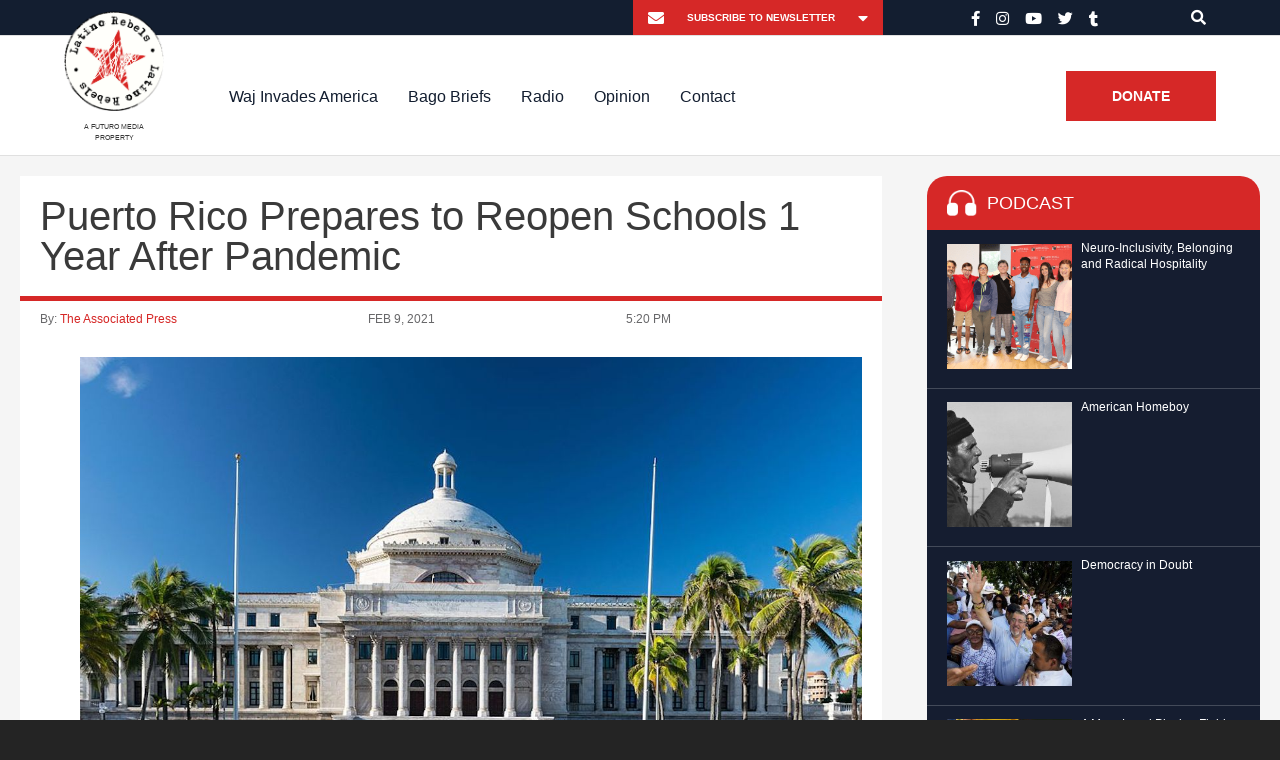

--- FILE ---
content_type: text/html; charset=UTF-8
request_url: https://www.latinorebels.com/2021/02/09/puertoricopreparestoreopenschools/
body_size: 21458
content:
<!DOCTYPE html>
<html>

<head>

	<link rel="shortcut icon" href="https://www.latinorebels.com/wp-content/themes/latinorebels-child_op/favicon.ico" />

	<meta charset="UTF-8">

	<meta name="viewport" content="width=device-width, initial-scale=1.0, maximum-scale=1.0, user-scalable=no" />
	
	<title>Puerto Rico Prepares to Reopen Schools 1 Year After Pandemic - Latino Rebels</title>

	<meta name='robots' content='index, follow, max-image-preview:large, max-snippet:-1, max-video-preview:-1' />

	<!-- This site is optimized with the Yoast SEO plugin v22.6 - https://yoast.com/wordpress/plugins/seo/ -->
	<link rel="canonical" href="https://www.latinorebels.com/2021/02/09/puertoricopreparestoreopenschools/" />
	<meta property="og:locale" content="en_US" />
	<meta property="og:type" content="article" />
	<meta property="og:title" content="Puerto Rico Prepares to Reopen Schools 1 Year After Pandemic - Latino Rebels" />
	<meta property="og:description" content="SAN JUAN, Puerto Rico (AP) — Puerto Rico officials announced Monday that five grades will return to in-person classes next month as the U.S. territory prepares to reopen public schools for the first time in a year, causing some parents to worry about a potential increase in coronavirus cases." />
	<meta property="og:url" content="https://www.latinorebels.com/2021/02/09/puertoricopreparestoreopenschools/" />
	<meta property="og:site_name" content="Latino Rebels" />
	<meta property="article:published_time" content="2021-02-09T22:20:03+00:00" />
	<meta property="og:image" content="https://www.latinorebels.com/wp-content/uploads/2019/02/Capitolio_de_Puerto_Rico_28755163211.jpg" />
	<meta property="og:image:width" content="1200" />
	<meta property="og:image:height" content="800" />
	<meta property="og:image:type" content="image/jpeg" />
	<meta name="author" content="The Associated Press" />
	<meta name="twitter:card" content="summary_large_image" />
	<meta name="twitter:label1" content="Written by" />
	<meta name="twitter:data1" content="The Associated Press" />
	<meta name="twitter:label2" content="Est. reading time" />
	<meta name="twitter:data2" content="2 minutes" />
	<!-- / Yoast SEO plugin. -->


<link rel='dns-prefetch' href='//www.latinorebels.com' />
<link rel='dns-prefetch' href='//fonts.googleapis.com' />
<link rel="alternate" type="application/rss+xml" title="Latino Rebels &raquo; Puerto Rico Prepares to Reopen Schools 1 Year After Pandemic Comments Feed" href="https://www.latinorebels.com/2021/02/09/puertoricopreparestoreopenschools/feed/" />
<script type="text/javascript">
window._wpemojiSettings = {"baseUrl":"https:\/\/s.w.org\/images\/core\/emoji\/14.0.0\/72x72\/","ext":".png","svgUrl":"https:\/\/s.w.org\/images\/core\/emoji\/14.0.0\/svg\/","svgExt":".svg","source":{"concatemoji":"https:\/\/www.latinorebels.com\/wp-includes\/js\/wp-emoji-release.min.js?ver=edc6c4beebfa500c69a48898b527d356"}};
/*! This file is auto-generated */
!function(i,n){var o,s,e;function c(e){try{var t={supportTests:e,timestamp:(new Date).valueOf()};sessionStorage.setItem(o,JSON.stringify(t))}catch(e){}}function p(e,t,n){e.clearRect(0,0,e.canvas.width,e.canvas.height),e.fillText(t,0,0);var t=new Uint32Array(e.getImageData(0,0,e.canvas.width,e.canvas.height).data),r=(e.clearRect(0,0,e.canvas.width,e.canvas.height),e.fillText(n,0,0),new Uint32Array(e.getImageData(0,0,e.canvas.width,e.canvas.height).data));return t.every(function(e,t){return e===r[t]})}function u(e,t,n){switch(t){case"flag":return n(e,"\ud83c\udff3\ufe0f\u200d\u26a7\ufe0f","\ud83c\udff3\ufe0f\u200b\u26a7\ufe0f")?!1:!n(e,"\ud83c\uddfa\ud83c\uddf3","\ud83c\uddfa\u200b\ud83c\uddf3")&&!n(e,"\ud83c\udff4\udb40\udc67\udb40\udc62\udb40\udc65\udb40\udc6e\udb40\udc67\udb40\udc7f","\ud83c\udff4\u200b\udb40\udc67\u200b\udb40\udc62\u200b\udb40\udc65\u200b\udb40\udc6e\u200b\udb40\udc67\u200b\udb40\udc7f");case"emoji":return!n(e,"\ud83e\udef1\ud83c\udffb\u200d\ud83e\udef2\ud83c\udfff","\ud83e\udef1\ud83c\udffb\u200b\ud83e\udef2\ud83c\udfff")}return!1}function f(e,t,n){var r="undefined"!=typeof WorkerGlobalScope&&self instanceof WorkerGlobalScope?new OffscreenCanvas(300,150):i.createElement("canvas"),a=r.getContext("2d",{willReadFrequently:!0}),o=(a.textBaseline="top",a.font="600 32px Arial",{});return e.forEach(function(e){o[e]=t(a,e,n)}),o}function t(e){var t=i.createElement("script");t.src=e,t.defer=!0,i.head.appendChild(t)}"undefined"!=typeof Promise&&(o="wpEmojiSettingsSupports",s=["flag","emoji"],n.supports={everything:!0,everythingExceptFlag:!0},e=new Promise(function(e){i.addEventListener("DOMContentLoaded",e,{once:!0})}),new Promise(function(t){var n=function(){try{var e=JSON.parse(sessionStorage.getItem(o));if("object"==typeof e&&"number"==typeof e.timestamp&&(new Date).valueOf()<e.timestamp+604800&&"object"==typeof e.supportTests)return e.supportTests}catch(e){}return null}();if(!n){if("undefined"!=typeof Worker&&"undefined"!=typeof OffscreenCanvas&&"undefined"!=typeof URL&&URL.createObjectURL&&"undefined"!=typeof Blob)try{var e="postMessage("+f.toString()+"("+[JSON.stringify(s),u.toString(),p.toString()].join(",")+"));",r=new Blob([e],{type:"text/javascript"}),a=new Worker(URL.createObjectURL(r),{name:"wpTestEmojiSupports"});return void(a.onmessage=function(e){c(n=e.data),a.terminate(),t(n)})}catch(e){}c(n=f(s,u,p))}t(n)}).then(function(e){for(var t in e)n.supports[t]=e[t],n.supports.everything=n.supports.everything&&n.supports[t],"flag"!==t&&(n.supports.everythingExceptFlag=n.supports.everythingExceptFlag&&n.supports[t]);n.supports.everythingExceptFlag=n.supports.everythingExceptFlag&&!n.supports.flag,n.DOMReady=!1,n.readyCallback=function(){n.DOMReady=!0}}).then(function(){return e}).then(function(){var e;n.supports.everything||(n.readyCallback(),(e=n.source||{}).concatemoji?t(e.concatemoji):e.wpemoji&&e.twemoji&&(t(e.twemoji),t(e.wpemoji)))}))}((window,document),window._wpemojiSettings);
</script>
<style type="text/css">
img.wp-smiley,
img.emoji {
	display: inline !important;
	border: none !important;
	box-shadow: none !important;
	height: 1em !important;
	width: 1em !important;
	margin: 0 0.07em !important;
	vertical-align: -0.1em !important;
	background: none !important;
	padding: 0 !important;
}
</style>
	<link rel='stylesheet' id='fb_data_style-css' href='https://www.latinorebels.com/wp-content/plugins/feedburner-form/control/fbstyle.css?ver=edc6c4beebfa500c69a48898b527d356' type='text/css' media='all' />
<link rel='stylesheet' id='wp-block-library-css' href='https://www.latinorebels.com/wp-includes/css/dist/block-library/style.min.css?ver=edc6c4beebfa500c69a48898b527d356' type='text/css' media='all' />
<style id='classic-theme-styles-inline-css' type='text/css'>
/*! This file is auto-generated */
.wp-block-button__link{color:#fff;background-color:#32373c;border-radius:9999px;box-shadow:none;text-decoration:none;padding:calc(.667em + 2px) calc(1.333em + 2px);font-size:1.125em}.wp-block-file__button{background:#32373c;color:#fff;text-decoration:none}
</style>
<style id='global-styles-inline-css' type='text/css'>
body{--wp--preset--color--black: #000000;--wp--preset--color--cyan-bluish-gray: #abb8c3;--wp--preset--color--white: #ffffff;--wp--preset--color--pale-pink: #f78da7;--wp--preset--color--vivid-red: #cf2e2e;--wp--preset--color--luminous-vivid-orange: #ff6900;--wp--preset--color--luminous-vivid-amber: #fcb900;--wp--preset--color--light-green-cyan: #7bdcb5;--wp--preset--color--vivid-green-cyan: #00d084;--wp--preset--color--pale-cyan-blue: #8ed1fc;--wp--preset--color--vivid-cyan-blue: #0693e3;--wp--preset--color--vivid-purple: #9b51e0;--wp--preset--gradient--vivid-cyan-blue-to-vivid-purple: linear-gradient(135deg,rgba(6,147,227,1) 0%,rgb(155,81,224) 100%);--wp--preset--gradient--light-green-cyan-to-vivid-green-cyan: linear-gradient(135deg,rgb(122,220,180) 0%,rgb(0,208,130) 100%);--wp--preset--gradient--luminous-vivid-amber-to-luminous-vivid-orange: linear-gradient(135deg,rgba(252,185,0,1) 0%,rgba(255,105,0,1) 100%);--wp--preset--gradient--luminous-vivid-orange-to-vivid-red: linear-gradient(135deg,rgba(255,105,0,1) 0%,rgb(207,46,46) 100%);--wp--preset--gradient--very-light-gray-to-cyan-bluish-gray: linear-gradient(135deg,rgb(238,238,238) 0%,rgb(169,184,195) 100%);--wp--preset--gradient--cool-to-warm-spectrum: linear-gradient(135deg,rgb(74,234,220) 0%,rgb(151,120,209) 20%,rgb(207,42,186) 40%,rgb(238,44,130) 60%,rgb(251,105,98) 80%,rgb(254,248,76) 100%);--wp--preset--gradient--blush-light-purple: linear-gradient(135deg,rgb(255,206,236) 0%,rgb(152,150,240) 100%);--wp--preset--gradient--blush-bordeaux: linear-gradient(135deg,rgb(254,205,165) 0%,rgb(254,45,45) 50%,rgb(107,0,62) 100%);--wp--preset--gradient--luminous-dusk: linear-gradient(135deg,rgb(255,203,112) 0%,rgb(199,81,192) 50%,rgb(65,88,208) 100%);--wp--preset--gradient--pale-ocean: linear-gradient(135deg,rgb(255,245,203) 0%,rgb(182,227,212) 50%,rgb(51,167,181) 100%);--wp--preset--gradient--electric-grass: linear-gradient(135deg,rgb(202,248,128) 0%,rgb(113,206,126) 100%);--wp--preset--gradient--midnight: linear-gradient(135deg,rgb(2,3,129) 0%,rgb(40,116,252) 100%);--wp--preset--font-size--small: 13px;--wp--preset--font-size--medium: 20px;--wp--preset--font-size--large: 36px;--wp--preset--font-size--x-large: 42px;--wp--preset--spacing--20: 0.44rem;--wp--preset--spacing--30: 0.67rem;--wp--preset--spacing--40: 1rem;--wp--preset--spacing--50: 1.5rem;--wp--preset--spacing--60: 2.25rem;--wp--preset--spacing--70: 3.38rem;--wp--preset--spacing--80: 5.06rem;--wp--preset--shadow--natural: 6px 6px 9px rgba(0, 0, 0, 0.2);--wp--preset--shadow--deep: 12px 12px 50px rgba(0, 0, 0, 0.4);--wp--preset--shadow--sharp: 6px 6px 0px rgba(0, 0, 0, 0.2);--wp--preset--shadow--outlined: 6px 6px 0px -3px rgba(255, 255, 255, 1), 6px 6px rgba(0, 0, 0, 1);--wp--preset--shadow--crisp: 6px 6px 0px rgba(0, 0, 0, 1);}:where(.is-layout-flex){gap: 0.5em;}:where(.is-layout-grid){gap: 0.5em;}body .is-layout-flow > .alignleft{float: left;margin-inline-start: 0;margin-inline-end: 2em;}body .is-layout-flow > .alignright{float: right;margin-inline-start: 2em;margin-inline-end: 0;}body .is-layout-flow > .aligncenter{margin-left: auto !important;margin-right: auto !important;}body .is-layout-constrained > .alignleft{float: left;margin-inline-start: 0;margin-inline-end: 2em;}body .is-layout-constrained > .alignright{float: right;margin-inline-start: 2em;margin-inline-end: 0;}body .is-layout-constrained > .aligncenter{margin-left: auto !important;margin-right: auto !important;}body .is-layout-constrained > :where(:not(.alignleft):not(.alignright):not(.alignfull)){max-width: var(--wp--style--global--content-size);margin-left: auto !important;margin-right: auto !important;}body .is-layout-constrained > .alignwide{max-width: var(--wp--style--global--wide-size);}body .is-layout-flex{display: flex;}body .is-layout-flex{flex-wrap: wrap;align-items: center;}body .is-layout-flex > *{margin: 0;}body .is-layout-grid{display: grid;}body .is-layout-grid > *{margin: 0;}:where(.wp-block-columns.is-layout-flex){gap: 2em;}:where(.wp-block-columns.is-layout-grid){gap: 2em;}:where(.wp-block-post-template.is-layout-flex){gap: 1.25em;}:where(.wp-block-post-template.is-layout-grid){gap: 1.25em;}.has-black-color{color: var(--wp--preset--color--black) !important;}.has-cyan-bluish-gray-color{color: var(--wp--preset--color--cyan-bluish-gray) !important;}.has-white-color{color: var(--wp--preset--color--white) !important;}.has-pale-pink-color{color: var(--wp--preset--color--pale-pink) !important;}.has-vivid-red-color{color: var(--wp--preset--color--vivid-red) !important;}.has-luminous-vivid-orange-color{color: var(--wp--preset--color--luminous-vivid-orange) !important;}.has-luminous-vivid-amber-color{color: var(--wp--preset--color--luminous-vivid-amber) !important;}.has-light-green-cyan-color{color: var(--wp--preset--color--light-green-cyan) !important;}.has-vivid-green-cyan-color{color: var(--wp--preset--color--vivid-green-cyan) !important;}.has-pale-cyan-blue-color{color: var(--wp--preset--color--pale-cyan-blue) !important;}.has-vivid-cyan-blue-color{color: var(--wp--preset--color--vivid-cyan-blue) !important;}.has-vivid-purple-color{color: var(--wp--preset--color--vivid-purple) !important;}.has-black-background-color{background-color: var(--wp--preset--color--black) !important;}.has-cyan-bluish-gray-background-color{background-color: var(--wp--preset--color--cyan-bluish-gray) !important;}.has-white-background-color{background-color: var(--wp--preset--color--white) !important;}.has-pale-pink-background-color{background-color: var(--wp--preset--color--pale-pink) !important;}.has-vivid-red-background-color{background-color: var(--wp--preset--color--vivid-red) !important;}.has-luminous-vivid-orange-background-color{background-color: var(--wp--preset--color--luminous-vivid-orange) !important;}.has-luminous-vivid-amber-background-color{background-color: var(--wp--preset--color--luminous-vivid-amber) !important;}.has-light-green-cyan-background-color{background-color: var(--wp--preset--color--light-green-cyan) !important;}.has-vivid-green-cyan-background-color{background-color: var(--wp--preset--color--vivid-green-cyan) !important;}.has-pale-cyan-blue-background-color{background-color: var(--wp--preset--color--pale-cyan-blue) !important;}.has-vivid-cyan-blue-background-color{background-color: var(--wp--preset--color--vivid-cyan-blue) !important;}.has-vivid-purple-background-color{background-color: var(--wp--preset--color--vivid-purple) !important;}.has-black-border-color{border-color: var(--wp--preset--color--black) !important;}.has-cyan-bluish-gray-border-color{border-color: var(--wp--preset--color--cyan-bluish-gray) !important;}.has-white-border-color{border-color: var(--wp--preset--color--white) !important;}.has-pale-pink-border-color{border-color: var(--wp--preset--color--pale-pink) !important;}.has-vivid-red-border-color{border-color: var(--wp--preset--color--vivid-red) !important;}.has-luminous-vivid-orange-border-color{border-color: var(--wp--preset--color--luminous-vivid-orange) !important;}.has-luminous-vivid-amber-border-color{border-color: var(--wp--preset--color--luminous-vivid-amber) !important;}.has-light-green-cyan-border-color{border-color: var(--wp--preset--color--light-green-cyan) !important;}.has-vivid-green-cyan-border-color{border-color: var(--wp--preset--color--vivid-green-cyan) !important;}.has-pale-cyan-blue-border-color{border-color: var(--wp--preset--color--pale-cyan-blue) !important;}.has-vivid-cyan-blue-border-color{border-color: var(--wp--preset--color--vivid-cyan-blue) !important;}.has-vivid-purple-border-color{border-color: var(--wp--preset--color--vivid-purple) !important;}.has-vivid-cyan-blue-to-vivid-purple-gradient-background{background: var(--wp--preset--gradient--vivid-cyan-blue-to-vivid-purple) !important;}.has-light-green-cyan-to-vivid-green-cyan-gradient-background{background: var(--wp--preset--gradient--light-green-cyan-to-vivid-green-cyan) !important;}.has-luminous-vivid-amber-to-luminous-vivid-orange-gradient-background{background: var(--wp--preset--gradient--luminous-vivid-amber-to-luminous-vivid-orange) !important;}.has-luminous-vivid-orange-to-vivid-red-gradient-background{background: var(--wp--preset--gradient--luminous-vivid-orange-to-vivid-red) !important;}.has-very-light-gray-to-cyan-bluish-gray-gradient-background{background: var(--wp--preset--gradient--very-light-gray-to-cyan-bluish-gray) !important;}.has-cool-to-warm-spectrum-gradient-background{background: var(--wp--preset--gradient--cool-to-warm-spectrum) !important;}.has-blush-light-purple-gradient-background{background: var(--wp--preset--gradient--blush-light-purple) !important;}.has-blush-bordeaux-gradient-background{background: var(--wp--preset--gradient--blush-bordeaux) !important;}.has-luminous-dusk-gradient-background{background: var(--wp--preset--gradient--luminous-dusk) !important;}.has-pale-ocean-gradient-background{background: var(--wp--preset--gradient--pale-ocean) !important;}.has-electric-grass-gradient-background{background: var(--wp--preset--gradient--electric-grass) !important;}.has-midnight-gradient-background{background: var(--wp--preset--gradient--midnight) !important;}.has-small-font-size{font-size: var(--wp--preset--font-size--small) !important;}.has-medium-font-size{font-size: var(--wp--preset--font-size--medium) !important;}.has-large-font-size{font-size: var(--wp--preset--font-size--large) !important;}.has-x-large-font-size{font-size: var(--wp--preset--font-size--x-large) !important;}
.wp-block-navigation a:where(:not(.wp-element-button)){color: inherit;}
:where(.wp-block-post-template.is-layout-flex){gap: 1.25em;}:where(.wp-block-post-template.is-layout-grid){gap: 1.25em;}
:where(.wp-block-columns.is-layout-flex){gap: 2em;}:where(.wp-block-columns.is-layout-grid){gap: 2em;}
.wp-block-pullquote{font-size: 1.5em;line-height: 1.6;}
</style>
<link rel='stylesheet' id='cntctfrm_form_style-css' href='https://www.latinorebels.com/wp-content/plugins/contact-form-plugin/css/form_style.css?ver=4.3.3' type='text/css' media='all' />
<link rel='stylesheet' id='cresta-social-crestafont-css' href='https://www.latinorebels.com/wp-content/plugins/cresta-social-share-counter/css/csscfont.min.css?ver=2.9.9.6' type='text/css' media='all' />
<link rel='stylesheet' id='cresta-social-wp-style-css' href='https://www.latinorebels.com/wp-content/plugins/cresta-social-share-counter/css/cresta-wp-css.min.css?ver=2.9.9.6' type='text/css' media='all' />
<link rel='stylesheet' id='cresta-social-googlefonts-css' href='//fonts.googleapis.com/css?family=Noto+Sans:400,700&#038;display=swap' type='text/css' media='all' />
<link rel='stylesheet' id='crp-style-rounded-thumbs-css' href='https://www.latinorebels.com/wp-content/plugins/contextual-related-posts/css/rounded-thumbs.min.css?ver=4.0.3' type='text/css' media='all' />
<style id='crp-style-rounded-thumbs-inline-css' type='text/css'>

			.crp_related.crp-rounded-thumbs a {
				width: 210px;
                height: 210px;
				text-decoration: none;
			}
			.crp_related.crp-rounded-thumbs img {
				max-width: 210px;
				margin: auto;
			}
			.crp_related.crp-rounded-thumbs .crp_title {
				width: 100%;
			}
			
</style>
<link rel='stylesheet' id='all-css' href='https://www.latinorebels.com/wp-content/themes/latinorebels-child_op/css/all.css?ver=edc6c4beebfa500c69a48898b527d356' type='text/css' media='all' />
<link rel='stylesheet' id='slick-theme-css' href='https://www.latinorebels.com/wp-content/themes/latinorebels-child_op/css/slick-theme.css?ver=edc6c4beebfa500c69a48898b527d356' type='text/css' media='all' />
<link rel='stylesheet' id='slick-css' href='https://www.latinorebels.com/wp-content/themes/latinorebels-child_op/css/slick.css?ver=edc6c4beebfa500c69a48898b527d356' type='text/css' media='all' />
<link rel='stylesheet' id='parent-style-css' href='https://www.latinorebels.com/wp-content/themes/latinorebels/style.css?ver=edc6c4beebfa500c69a48898b527d356' type='text/css' media='all' />
<link rel='stylesheet' id='child-style-css' href='https://www.latinorebels.com/wp-content/themes/latinorebels-child_op/style.css?ver=edc6c4beebfa500c69a48898b527d356' type='text/css' media='all' />
<link rel='stylesheet' id='flexslider-css' href='https://www.latinorebels.com/wp-content/themes/latinorebels/css/flexslider.css?ver=edc6c4beebfa500c69a48898b527d356' type='text/css' media='all' />
<link rel='stylesheet' id='magnific-css' href='https://www.latinorebels.com/wp-content/themes/latinorebels/css/magnific.css?ver=edc6c4beebfa500c69a48898b527d356' type='text/css' media='all' />
<link rel='stylesheet' id='super-form-reset-css' href='https://www.latinorebels.com/wp-content/themes/latinorebels/css/super-form-reset.css?ver=edc6c4beebfa500c69a48898b527d356' type='text/css' media='all' />
<link rel='stylesheet' id='main-css' href='https://www.latinorebels.com/wp-content/themes/latinorebels/style.css?ver=edc6c4beebfa500c69a48898b527d356' type='text/css' media='all' />
<link rel='stylesheet' id='recent-posts-widget-with-thumbnails-public-style-css' href='https://www.latinorebels.com/wp-content/plugins/recent-posts-widget-with-thumbnails/public.css?ver=7.1.1' type='text/css' media='all' />
<link rel='stylesheet' id='tablepress-default-css' href='https://www.latinorebels.com/wp-content/plugins/tablepress/css/build/default.css?ver=3.2.6' type='text/css' media='all' />
<script type='text/javascript' src='https://www.latinorebels.com/wp-includes/js/jquery/jquery.min.js?ver=3.7.0' id='jquery-core-js'></script>
<script type='text/javascript' src='https://www.latinorebels.com/wp-includes/js/jquery/jquery-migrate.min.js?ver=3.4.1' id='jquery-migrate-js'></script>
<script type='text/javascript' src='https://www.latinorebels.com/wp-content/plugins/responsive-menu-pro/public/js/jquery.touchSwipe.min.js' id='responsive-menu-pro-jquery-touchswipe-js'></script>
<script type='text/javascript' src='https://www.latinorebels.com/wp-content/plugins/responsive-menu-pro/public/js/noscroll.js' id='responsive-menu-pro-noscroll-js'></script>
<link rel="https://api.w.org/" href="https://www.latinorebels.com/wp-json/" /><link rel="alternate" type="application/json" href="https://www.latinorebels.com/wp-json/wp/v2/posts/177206" /><link rel="EditURI" type="application/rsd+xml" title="RSD" href="https://www.latinorebels.com/xmlrpc.php?rsd" />
<link rel='shortlink' href='https://www.latinorebels.com/?p=177206' />
<link rel="alternate" type="application/json+oembed" href="https://www.latinorebels.com/wp-json/oembed/1.0/embed?url=https%3A%2F%2Fwww.latinorebels.com%2F2021%2F02%2F09%2Fpuertoricopreparestoreopenschools%2F" />
<link rel="alternate" type="text/xml+oembed" href="https://www.latinorebels.com/wp-json/oembed/1.0/embed?url=https%3A%2F%2Fwww.latinorebels.com%2F2021%2F02%2F09%2Fpuertoricopreparestoreopenschools%2F&#038;format=xml" />
<style id='cresta-social-share-counter-inline-css'>.cresta-share-icon .sbutton {text-shadow: 1px 1px 0px rgba(0, 0, 0, .4);}.cresta-share-icon .sbutton {font-family: 'Noto Sans', sans-serif;}#crestashareiconincontent {float: left;}</style><!-- start Simple Custom CSS and JS -->
<script type="text/javascript">
jQuery(document).ready(function(){

setTimeout(function(){

     //var tag_new = jQuery("template").eq(38).attr("id");
     var tag_new = jQuery("template").last().attr("id");
     console.log(tag_new);

     //alert(tag_new);
     jQuery("#" + tag_new).css("display", "none");
     jQuery("#" + tag_new).next().next().css("display", "none");
}, 100);

});</script>
<!-- end Simple Custom CSS and JS -->


<!-- This site is optimized with the Schema plugin v1.7.9.6 - https://schema.press -->
<script type="application/ld+json">{"@context":"https:\/\/schema.org\/","@type":"BlogPosting","mainEntityOfPage":{"@type":"WebPage","@id":"https:\/\/www.latinorebels.com\/2021\/02\/09\/puertoricopreparestoreopenschools\/"},"url":"https:\/\/www.latinorebels.com\/2021\/02\/09\/puertoricopreparestoreopenschools\/","headline":"Puerto Rico Prepares to Reopen Schools 1 Year After Pandemic","datePublished":"2021-02-09T17:20:03-05:00","dateModified":"2021-02-09T17:20:03-05:00","publisher":{"@type":"Organization","@id":"https:\/\/www.latinorebels.com\/#organization","name":"Latino Rebels","logo":{"@type":"ImageObject","url":"","width":600,"height":60}},"image":{"@type":"ImageObject","url":"https:\/\/www.latinorebels.com\/wp-content\/uploads\/2019\/02\/Capitolio_de_Puerto_Rico_28755163211.jpg","width":1200,"height":800},"articleSection":"COVID-19","keywords":"Puerto Rico, Puerto Rico schools","description":"SAN JUAN, Puerto Rico (AP) — Puerto Rico officials announced Monday that five grades will return to in-person classes next month as the U.S. territory prepares to reopen public schools for the first time in a year, causing some parents to worry about a potential increase in coronavirus cases.","author":{"@type":"Person","name":"The Associated Press","url":"https:\/\/www.latinorebels.com\/author\/associatedpress\/","image":{"@type":"ImageObject","url":"https:\/\/secure.gravatar.com\/avatar\/01325ced1671c748a0e3e77720b6350d?s=96&r=g","height":96,"width":96}}}</script>

<script type="text/javascript">
(function(url){
	if(/(?:Chrome\/26\.0\.1410\.63 Safari\/537\.31|WordfenceTestMonBot)/.test(navigator.userAgent)){ return; }
	var addEvent = function(evt, handler) {
		if (window.addEventListener) {
			document.addEventListener(evt, handler, false);
		} else if (window.attachEvent) {
			document.attachEvent('on' + evt, handler);
		}
	};
	var removeEvent = function(evt, handler) {
		if (window.removeEventListener) {
			document.removeEventListener(evt, handler, false);
		} else if (window.detachEvent) {
			document.detachEvent('on' + evt, handler);
		}
	};
	var evts = 'contextmenu dblclick drag dragend dragenter dragleave dragover dragstart drop keydown keypress keyup mousedown mousemove mouseout mouseover mouseup mousewheel scroll'.split(' ');
	var logHuman = function() {
		if (window.wfLogHumanRan) { return; }
		window.wfLogHumanRan = true;
		var wfscr = document.createElement('script');
		wfscr.type = 'text/javascript';
		wfscr.async = true;
		wfscr.src = url + '&r=' + Math.random();
		(document.getElementsByTagName('head')[0]||document.getElementsByTagName('body')[0]).appendChild(wfscr);
		for (var i = 0; i < evts.length; i++) {
			removeEvent(evts[i], logHuman);
		}
	};
	for (var i = 0; i < evts.length; i++) {
		addEvent(evts[i], logHuman);
	}
})('//www.latinorebels.com/?wordfence_lh=1&hid=6EB0D638CAFDC331F95A694D38308B09');
</script>		<script>
			document.documentElement.className = document.documentElement.className.replace( 'no-js', 'js' );
		</script>
				<style>
			.no-js img.lazyload { display: none; }
			figure.wp-block-image img.lazyloading { min-width: 150px; }
							.lazyload, .lazyloading { opacity: 0; }
				.lazyloaded {
					opacity: 1;
					transition: opacity 400ms;
					transition-delay: 0ms;
				}
					</style>
		<link rel="icon" href="https://www.latinorebels.com/wp-content/uploads/2021/02/cropped-lr-logo-32x32.png" sizes="32x32" />
<link rel="icon" href="https://www.latinorebels.com/wp-content/uploads/2021/02/cropped-lr-logo-192x192.png" sizes="192x192" />
<link rel="apple-touch-icon" href="https://www.latinorebels.com/wp-content/uploads/2021/02/cropped-lr-logo-180x180.png" />
<meta name="msapplication-TileImage" content="https://www.latinorebels.com/wp-content/uploads/2021/02/cropped-lr-logo-270x270.png" />

<!-- BEGIN Typekit Fonts for WordPress -->

<!-- END Typekit Fonts for WordPress -->

<style>button#responsive-menu-pro-button,
#responsive-menu-pro-container {
    display: none;
    -webkit-text-size-adjust: 100%;
}

#responsive-menu-pro-container {
    z-index: 99998;
}

@media screen and (max-width:1199px) {

    #responsive-menu-pro-container {
        display: block;
        position: fixed;
        top: 0;
        bottom: 0;        padding-bottom: 5px;
        margin-bottom: -5px;
        outline: 1px solid transparent;
        overflow-y: auto;
        overflow-x: hidden;
    }

    #responsive-menu-pro-container .responsive-menu-pro-search-box {
        width: 100%;
        padding: 0 2%;
        border-radius: 2px;
        height: 50px;
        -webkit-appearance: none;
    }

    #responsive-menu-pro-container.push-left,
    #responsive-menu-pro-container.slide-left {
        transform: translateX(-100%);
        -ms-transform: translateX(-100%);
        -webkit-transform: translateX(-100%);
        -moz-transform: translateX(-100%);
    }

    .responsive-menu-pro-open #responsive-menu-pro-container.push-left,
    .responsive-menu-pro-open #responsive-menu-pro-container.slide-left {
        transform: translateX(0);
        -ms-transform: translateX(0);
        -webkit-transform: translateX(0);
        -moz-transform: translateX(0);
    }

    #responsive-menu-pro-container.push-top,
    #responsive-menu-pro-container.slide-top {
        transform: translateY(-100%);
        -ms-transform: translateY(-100%);
        -webkit-transform: translateY(-100%);
        -moz-transform: translateY(-100%);
    }

    .responsive-menu-pro-open #responsive-menu-pro-container.push-top,
    .responsive-menu-pro-open #responsive-menu-pro-container.slide-top {
        transform: translateY(0);
        -ms-transform: translateY(0);
        -webkit-transform: translateY(0);
        -moz-transform: translateY(0);
    }

    #responsive-menu-pro-container.push-right,
    #responsive-menu-pro-container.slide-right {
        transform: translateX(100%);
        -ms-transform: translateX(100%);
        -webkit-transform: translateX(100%);
        -moz-transform: translateX(100%);
    }

    .responsive-menu-pro-open #responsive-menu-pro-container.push-right,
    .responsive-menu-pro-open #responsive-menu-pro-container.slide-right {
        transform: translateX(0);
        -ms-transform: translateX(0);
        -webkit-transform: translateX(0);
        -moz-transform: translateX(0);
    }

    #responsive-menu-pro-container.push-bottom,
    #responsive-menu-pro-container.slide-bottom {
        transform: translateY(100%);
        -ms-transform: translateY(100%);
        -webkit-transform: translateY(100%);
        -moz-transform: translateY(100%);
    }

    .responsive-menu-pro-open #responsive-menu-pro-container.push-bottom,
    .responsive-menu-pro-open #responsive-menu-pro-container.slide-bottom {
        transform: translateY(0);
        -ms-transform: translateY(0);
        -webkit-transform: translateY(0);
        -moz-transform: translateY(0);
    }

    #responsive-menu-pro-container,
    #responsive-menu-pro-container:before,
    #responsive-menu-pro-container:after,
    #responsive-menu-pro-container *,
    #responsive-menu-pro-container *:before,
    #responsive-menu-pro-container *:after {
        box-sizing: border-box;
        margin: 0;
        padding: 0;
    }

    #responsive-menu-pro-container #responsive-menu-pro-search-box,
    #responsive-menu-pro-container #responsive-menu-pro-additional-content,
    #responsive-menu-pro-container #responsive-menu-pro-title {
        padding: 25px 5%;
    }

    #responsive-menu-pro-container #responsive-menu-pro,
    #responsive-menu-pro-container #responsive-menu-pro ul {
        width: 100%;
   }

    #responsive-menu-pro-container #responsive-menu-pro ul.responsive-menu-pro-submenu {
        display: none;
    }

    #responsive-menu-pro-container #responsive-menu-pro ul.responsive-menu-pro-submenu.responsive-menu-pro-submenu-open {
     display: block;
    }        #responsive-menu-pro-container #responsive-menu-pro ul.responsive-menu-pro-submenu-depth-1 a.responsive-menu-pro-item-link {
            padding-left:10%;
        }

        #responsive-menu-pro-container #responsive-menu-pro ul.responsive-menu-pro-submenu-depth-2 a.responsive-menu-pro-item-link {
            padding-left:15%;
        }

        #responsive-menu-pro-container #responsive-menu-pro ul.responsive-menu-pro-submenu-depth-3 a.responsive-menu-pro-item-link {
            padding-left:20%;
        }

        #responsive-menu-pro-container #responsive-menu-pro ul.responsive-menu-pro-submenu-depth-4 a.responsive-menu-pro-item-link {
            padding-left:25%;
        }

        #responsive-menu-pro-container #responsive-menu-pro ul.responsive-menu-pro-submenu-depth-5 a.responsive-menu-pro-item-link {
            padding-left:30%;
        }
    #responsive-menu-pro-container li.responsive-menu-pro-item {
        width: 100%;
        list-style: none;
    }

    #responsive-menu-pro-container li.responsive-menu-pro-item a {
        width: 100%;
        display: block;
        text-decoration: none;
        position: relative;
    }

    #responsive-menu-pro-container #responsive-menu-pro li.responsive-menu-pro-item a {            padding: 0 5%;    }

    #responsive-menu-pro-container .responsive-menu-pro-submenu li.responsive-menu-pro-item a {            padding: 0 5%;    }


    #responsive-menu-pro-container li.responsive-menu-pro-item a .glyphicon,
    #responsive-menu-pro-container li.responsive-menu-pro-item a .fab,
    #responsive-menu-pro-container li.responsive-menu-pro-item a .fas {
        margin-right: 15px;
    }

    #responsive-menu-pro-container li.responsive-menu-pro-item a .responsive-menu-pro-subarrow {
        position: absolute;
        top: 0;
        bottom: 0;
        text-align: center;
        overflow: hidden;
    }

    #responsive-menu-pro-container li.responsive-menu-pro-item a .responsive-menu-pro-subarrow .glyphicon,
    #responsive-menu-pro-container li.responsive-menu-pro-item a .responsive-menu-pro-subarrow .fab,
    #responsive-menu-pro-container li.responsive-menu-pro-item a .responsive-menu-pro-subarrow .fas {
        margin-right: 0;
    }

    button#responsive-menu-pro-button .responsive-menu-pro-button-icon-inactive {
        display: none;
    }

    button#responsive-menu-pro-button {
        z-index: 99999;
        display: none;
        overflow: hidden;
        outline: none;
    }

    button#responsive-menu-pro-button img {
        max-width: 100%;
    }

    .responsive-menu-pro-label {
        display: inline-block;
        font-weight: 600;
        margin: 0 5px;
        vertical-align: middle;
        pointer-events: none;
    }

    .responsive-menu-pro-accessible {
        display: inline-block;
    }

    .responsive-menu-pro-accessible .responsive-menu-pro-box {
        display: inline-block;
        vertical-align: middle;
    }

    .responsive-menu-pro-label.responsive-menu-pro-label-top,
    .responsive-menu-pro-label.responsive-menu-pro-label-bottom {
        display: block;
        margin: 0 auto;
    }

    button#responsive-menu-pro-button {
        padding: 0 0;
        display: inline-block;
        cursor: pointer;
        transition-property: opacity, filter;
        transition-duration: 0.15s;
        transition-timing-function: linear;
        font: inherit;
        color: inherit;
        text-transform: none;
        background-color: transparent;
        border: 0;
        margin: 0;
    }

    .responsive-menu-pro-box {
        width:40px;
        height:16px;
        display: inline-block;
        position: relative;
    }

    .responsive-menu-pro-inner {
        display: block;
        top: 50%;
        margin-top:-1px;
    }

    .responsive-menu-pro-inner,
    .responsive-menu-pro-inner::before,
    .responsive-menu-pro-inner::after {
        width:40px;
        height:2px;
        background-color:rgba(0, 0, 0, 1);
        border-radius: 4px;
        position: absolute;
        transition-property: transform;
        transition-duration: 0.15s;
        transition-timing-function: ease;
    }

    .responsive-menu-pro-open .responsive-menu-pro-inner,
    .responsive-menu-pro-open .responsive-menu-pro-inner::before,
    .responsive-menu-pro-open .responsive-menu-pro-inner::after {
        background-color:rgba(0, 0, 0, 1);
    }

    button#responsive-menu-pro-button:hover .responsive-menu-pro-inner,
    button#responsive-menu-pro-button:hover .responsive-menu-pro-inner::before,
    button#responsive-menu-pro-button:hover .responsive-menu-pro-inner::after,
    button#responsive-menu-pro-button:hover .responsive-menu-pro-open .responsive-menu-pro-inner,
    button#responsive-menu-pro-button:hover .responsive-menu-pro-open .responsive-menu-pro-inner::before,
    button#responsive-menu-pro-button:hover .responsive-menu-pro-open .responsive-menu-pro-inner::after,
    button#responsive-menu-pro-button:focus .responsive-menu-pro-inner,
    button#responsive-menu-pro-button:focus .responsive-menu-pro-inner::before,
    button#responsive-menu-pro-button:focus .responsive-menu-pro-inner::after,
    button#responsive-menu-pro-button:focus .responsive-menu-pro-open .responsive-menu-pro-inner,
    button#responsive-menu-pro-button:focus .responsive-menu-pro-open .responsive-menu-pro-inner::before,
    button#responsive-menu-pro-button:focus .responsive-menu-pro-open .responsive-menu-pro-inner::after {
        background-color:rgba(0, 0, 0, 1);
    }

    .responsive-menu-pro-inner::before,
    .responsive-menu-pro-inner::after {
        content: "";
        display: block;
    }

    .responsive-menu-pro-inner::before {
        top:-7px;
    }

    .responsive-menu-pro-inner::after {
        bottom:-7px;
    }.responsive-menu-pro-slider .responsive-menu-pro-inner {
    top:1px;
}

.responsive-menu-pro-slider .responsive-menu-pro-inner::before {
    top:7px;
    transition-property: transform, opacity;
    transition-timing-function: ease;
    transition-duration: 0.2s;
}

.responsive-menu-pro-slider .responsive-menu-pro-inner::after {
    top:14px;
}

.responsive-menu-pro-slider.is-active .responsive-menu-pro-inner {
    transform: translate3d(0,7px, 0) rotate(45deg);
}

.responsive-menu-pro-slider.is-active .responsive-menu-pro-inner::before {
    transform: rotate(-45deg) translate3d(-5.7142857142857px,-5px, 0);
    opacity: 0;
}

.responsive-menu-pro-slider.is-active .responsive-menu-pro-inner::after {
    transform: translate3d(0,-14px, 0) rotate(-90deg);
}
    button#responsive-menu-pro-button {
        width:55px;
        height:40px;
        position:absolute;
        top:100px;left:5%;
        display: inline-block;
        transition: transform 0.5s, background-color 0.5s;    }
    button#responsive-menu-pro-button .responsive-menu-pro-box {
        color:rgba(0, 0, 0, 1);
        pointer-events: none;
    }

    .responsive-menu-pro-open button#responsive-menu-pro-button .responsive-menu-pro-box {
        color:rgba(0, 0, 0, 1);
    }

    .responsive-menu-pro-label {
        color:#ffffff;
        font-size:14px;
        line-height:13px;        pointer-events: none;
    }

    .responsive-menu-pro-label .responsive-menu-pro-button-text-open {
        display: none;
    }        html.responsive-menu-pro-open {
            cursor: pointer;
        }

        html.responsive-menu-pro-open #responsive-menu-pro-container {
            cursor: initial;
        }
    .responsive-menu-pro-fade-top #responsive-menu-pro-container,
    .responsive-menu-pro-fade-left #responsive-menu-pro-container,
    .responsive-menu-pro-fade-right #responsive-menu-pro-container,
    .responsive-menu-pro-fade-bottom #responsive-menu-pro-container {
        display: none;
    }
    #responsive-menu-pro-container {
        width:75%;right: 0;            background:rgba(19, 30, 48, 1);        transition: transform 0.5s;
        text-align:left;    }

    #responsive-menu-pro-container #responsive-menu-pro-wrapper {
        background:rgba(19, 30, 48, 1);
    }

    #responsive-menu-pro-container #responsive-menu-pro-additional-content {
        color:#ffffff;
    }

    #responsive-menu-pro-container .responsive-menu-pro-search-box {
        background:#ffffff;
        border: 2px solid #dadada;
        color:#333333;
    }

    #responsive-menu-pro-container .responsive-menu-pro-search-box:-ms-input-placeholder {
        color:#c7c7cd;
    }

    #responsive-menu-pro-container .responsive-menu-pro-search-box::-webkit-input-placeholder {
        color:#c7c7cd;
    }

    #responsive-menu-pro-container .responsive-menu-pro-search-box:-moz-placeholder {
        color:#c7c7cd;
        opacity: 1;
    }

    #responsive-menu-pro-container .responsive-menu-pro-search-box::-moz-placeholder {
        color:#c7c7cd;
        opacity: 1;
    }

    #responsive-menu-pro-container .responsive-menu-pro-item-link,
    #responsive-menu-pro-container #responsive-menu-pro-title,
    #responsive-menu-pro-container .responsive-menu-pro-subarrow {
        transition: background-color 0.5s,
                    border-color 0.5s,
                    color 0.5s;
    }

    #responsive-menu-pro-container #responsive-menu-pro-title {
        background-color:rgba(19, 30, 48, 1);
        color:#ffffff;
        font-size:13px;
        text-align:left;
    }

    #responsive-menu-pro-container #responsive-menu-pro-title a {
        color:#ffffff;
        font-size:13px;
        text-decoration: none;
    }

    #responsive-menu-pro-container #responsive-menu-pro-title a:hover {
        color:#ffffff;
    }

    #responsive-menu-pro-container #responsive-menu-pro-title:hover {
        background-color:rgba(19, 30, 48, 1);
        color:#ffffff;
    }

    #responsive-menu-pro-container #responsive-menu-pro-title:hover a {
        color:#ffffff;
    }

    #responsive-menu-pro-container #responsive-menu-pro-title #responsive-menu-pro-title-image {
        display: inline-block;
        vertical-align: middle;
        max-width: 100%;
        margin-bottom: 15px;
    }

    #responsive-menu-pro-container #responsive-menu-pro-title #responsive-menu-pro-title-image img {        max-width: 100%;
    }

    #responsive-menu-pro-container #responsive-menu-pro > li.responsive-menu-pro-item:first-child > a {
        border-top:.5px solid rgba(224, 224, 224, 1);
    }

    #responsive-menu-pro-container #responsive-menu-pro li.responsive-menu-pro-item .responsive-menu-pro-item-link {
        font-size:16px;
    }

    #responsive-menu-pro-container #responsive-menu-pro li.responsive-menu-pro-item a {
        line-height:60px;
        border-bottom:.5px solid rgba(224, 224, 224, 1);
        color:#ffffff;
        background-color:rgba(19, 30, 48, 1);            height:60px;    }

    #responsive-menu-pro-container #responsive-menu-pro li.responsive-menu-pro-item a:hover,
    #responsive-menu-pro-container #responsive-menu-pro li.responsive-menu-pro-item a:focus {
        color:#ffffff;
        background-color:rgba(214, 40, 39, 1);
        border-color:rgba(224, 224, 224, 1);
    }

    #responsive-menu-pro-container #responsive-menu-pro li.responsive-menu-pro-item a:hover .responsive-menu-pro-subarrow,
    #responsive-menu-pro-container #responsive-menu-pro li.responsive-menu-pro-item a:focus .responsive-menu-pro-subarrow  {
        color:#ffffff;
        border-color:#3f3f3f;
        background-color:#3f3f3f;
    }

    #responsive-menu-pro-container #responsive-menu-pro li.responsive-menu-pro-item a:hover .responsive-menu-pro-subarrow.responsive-menu-pro-subarrow-active,
    #responsive-menu-pro-container #responsive-menu-pro li.responsive-menu-pro-item a:focus .responsive-menu-pro-subarrow.responsive-menu-pro-subarrow-active {
        color:#ffffff;
        border-color:#3f3f3f;
        background-color:#3f3f3f;
    }

    #responsive-menu-pro-container #responsive-menu-pro li.responsive-menu-pro-item a .responsive-menu-pro-subarrow {right: 0;
        height:40px;
        line-height:40px;
        width:40px;
        color:#ffffff;        border-left:.5px solid #212121;        background-color:#212121;
    }

    #responsive-menu-pro-container #responsive-menu-pro li.responsive-menu-pro-item a .responsive-menu-pro-subarrow.responsive-menu-pro-subarrow-active {
        color:#ffffff;
        border-color:#212121;
        background-color:#212121;
    }

    #responsive-menu-pro-container #responsive-menu-pro li.responsive-menu-pro-item a .responsive-menu-pro-subarrow.responsive-menu-pro-subarrow-active:hover,
    #responsive-menu-pro-container #responsive-menu-pro li.responsive-menu-pro-item a .responsive-menu-pro-subarrow.responsive-menu-pro-subarrow-active:focus  {
        color:#ffffff;
        border-color:#3f3f3f;
        background-color:#3f3f3f;
    }

    #responsive-menu-pro-container #responsive-menu-pro li.responsive-menu-pro-item a .responsive-menu-pro-subarrow:hover,
    #responsive-menu-pro-container #responsive-menu-pro li.responsive-menu-pro-item a .responsive-menu-pro-subarrow:focus {
        color:#ffffff;
        border-color:#3f3f3f;
        background-color:#3f3f3f;
    }

    #responsive-menu-pro-container #responsive-menu-pro li.responsive-menu-pro-item.responsive-menu-pro-current-item > .responsive-menu-pro-item-link {
        background-color:rgba(214, 40, 39, 1);
        color:#ffffff;
        border-color:rgba(255, 255, 255, 1);
    }

    #responsive-menu-pro-container #responsive-menu-pro li.responsive-menu-pro-item.responsive-menu-pro-current-item > .responsive-menu-pro-item-link:hover {
        background-color:rgba(19, 30, 48, 1);
        color:#ffffff;
        border-color:rgba(255, 255, 255, 1);
    }        #responsive-menu-pro-container #responsive-menu-pro ul.responsive-menu-pro-submenu li.responsive-menu-pro-item .responsive-menu-pro-item-link {            font-size:13px;
            text-align:left;
        }

        #responsive-menu-pro-container #responsive-menu-pro ul.responsive-menu-pro-submenu li.responsive-menu-pro-item a {                height:40px;            line-height:40px;
            border-bottom:1px solid #212121;
            color:#ffffff;
            background-color:#212121;
        }

        #responsive-menu-pro-container #responsive-menu-pro ul.responsive-menu-pro-submenu li.responsive-menu-pro-item a:hover,
        #responsive-menu-pro-container #responsive-menu-pro ul.responsive-menu-pro-submenu li.responsive-menu-pro-item a:focus {
            color:#ffffff;
            background-color:#3f3f3f;
            border-color:#212121;
        }

        #responsive-menu-pro-container #responsive-menu-pro ul.responsive-menu-pro-submenu li.responsive-menu-pro-item a:hover .responsive-menu-pro-subarrow {
            color:#ffffff;
            border-color:#3f3f3f;
            background-color:#3f3f3f;
        }

        #responsive-menu-pro-container #responsive-menu-pro ul.responsive-menu-pro-submenu li.responsive-menu-pro-item a:hover .responsive-menu-pro-subarrow.responsive-menu-pro-subarrow-active {
            color:#ffffff;
            border-color:#3f3f3f;
            background-color:#3f3f3f;
        }

        #responsive-menu-pro-container #responsive-menu-pro ul.responsive-menu-pro-submenu li.responsive-menu-pro-item a .responsive-menu-pro-subarrow {                left:unset;
                right:0;           
            height:40px;
            line-height:40px;
            width:40px;
            color:#ffffff;                border-left:1px solid #212121;
                border-right:unset;
            
            background-color:#212121;
        }

        #responsive-menu-pro-container #responsive-menu-pro ul.responsive-menu-pro-submenu li.responsive-menu-pro-item a .responsive-menu-pro-subarrow.responsive-menu-pro-subarrow-active {
            color:#ffffff;
            border-color:#212121;
            background-color:#212121;
        }

        #responsive-menu-pro-container #responsive-menu-pro ul.responsive-menu-pro-submenu li.responsive-menu-pro-item a .responsive-menu-pro-subarrow.responsive-menu-pro-subarrow-active:hover {
            color:#ffffff;
            border-color:#3f3f3f;
            background-color:#3f3f3f;
        }

        #responsive-menu-pro-container #responsive-menu-pro ul.responsive-menu-pro-submenu li.responsive-menu-pro-item a .responsive-menu-pro-subarrow:hover {
            color:#ffffff;
            border-color:#3f3f3f;
            background-color:#3f3f3f;
        }

        #responsive-menu-pro-container #responsive-menu-pro ul.responsive-menu-pro-submenu li.responsive-menu-pro-item.responsive-menu-pro-current-item > .responsive-menu-pro-item-link {
            background-color:#212121;
            color:#ffffff;
            border-color:#212121;
        }

        #responsive-menu-pro-container #responsive-menu-pro ul.responsive-menu-pro-submenu li.responsive-menu-pro-item.responsive-menu-pro-current-item > .responsive-menu-pro-item-link:hover {
            background-color:#3f3f3f;
            color:#ffffff;
            border-color:#3f3f3f;
        }
}
</style><script>jQuery(document).ready(function($) {

    var ResponsiveMenuPro = {
        trigger: '#responsive-menu-pro-button',
        animationSpeed:500,
        breakpoint:1199,        isOpen: false,
        activeClass: 'is-active',
        container: '#responsive-menu-pro-container',
        openClass: 'responsive-menu-pro-open',
        activeArrow: '▲',
        inactiveArrow: '▼',
        wrapper: '#responsive-menu-pro-wrapper',
        linkElement: '.responsive-menu-pro-item-link',
        subMenuTransitionTime:200,
        originalHeight: '',
        openMenu: function() {
            $(this.trigger).addClass(this.activeClass);
            $('html').addClass(this.openClass);
            $('.responsive-menu-pro-button-icon-active').hide();
            $('.responsive-menu-pro-button-icon-inactive').show();                this.setWrapperTranslate();                $("#responsive-menu-pro > li").each(function(index) {
                    $(this).show();
                    $(this).animate({opacity: 0}, 0);                         $(this).animate({'margin-left':'-150px'},0);
                    $(this).delay(100 * index).animate({
                        'margin-left': "0",
                        'opacity': 1
                    },500);
                });
            this.isOpen = true;
        },
        closeMenu: function() {
            $(this.trigger).removeClass(this.activeClass);
            $('html').removeClass(this.openClass);
            $('.responsive-menu-pro-button-icon-inactive').hide();
            $('.responsive-menu-pro-button-icon-active').show();                this.clearWrapperTranslate();
            $("#responsive-menu-pro > li").removeAttr('style');
            this.isOpen = false;
        },        triggerMenu: function() {
            this.isOpen ? this.closeMenu() : this.openMenu();
        },
        triggerSubArrow: function(subarrow) {
            var sub_menu = $(subarrow).parent().siblings('.responsive-menu-pro-submenu');
            var self = this;
                if(sub_menu.hasClass('responsive-menu-pro-submenu-open')) {
                    sub_menu.slideUp(self.subMenuTransitionTime, 'linear',function() {
                        $(this).css('display', '');
                    }).removeClass('responsive-menu-pro-submenu-open');
                    $(subarrow).html(this.inactiveArrow);
                    $(subarrow).removeClass('responsive-menu-pro-subarrow-active');
                } else {
                    sub_menu.slideDown(self.subMenuTransitionTime, 'linear').addClass('responsive-menu-pro-submenu-open');
                    $(subarrow).html(this.activeArrow);
                    $(subarrow).addClass('responsive-menu-pro-subarrow-active');
                }
        },
        menuHeight: function() {
            return $(this.container).height();
        },
        menuWidth: function() {
            return $(this.container).width();
        },
        wrapperHeight: function() {
            return $(this.wrapper).height();
        },            setWrapperTranslate: function() {
                switch('right') {
                    case 'left':
                        translate = 'translateX(' + this.menuWidth() + 'px)'; break;
                    case 'right':
                        translate = 'translateX(-' + this.menuWidth() + 'px)'; break;
                    case 'top':
                        translate = 'translateY(' + this.wrapperHeight() + 'px)'; break;
                    case 'bottom':
                        translate = 'translateY(-' + this.menuHeight() + 'px)'; break;
                }            },
            clearWrapperTranslate: function() {
                var self = this;            },
        init: function() {

            var self = this;
                        $('#responsive-menu-pro-container').swipe({
                            swipe:function(event, direction, distance, duration, fingerCount, fingerData) {
                                if($(window).width() < self.breakpoint) {
                                    if (direction == 'right') {
                                        self.closeMenu();
                                    }
                                }
                            },
                            threshold: 25,                                allowPageScroll: "vertical",                            excludedElements: "button, input, select, textarea, a, .noSwipe, .responsive-menu-pro-search-box"
                        });
            $(this.trigger).on('click', function(e){
                e.stopPropagation();
                self.triggerMenu();
            });

            $(this.trigger).on( 'mouseup', function(){
                $(self.trigger).trigger('blur');
            });

            $('.responsive-menu-pro-subarrow').on('click', function(e) {
                e.preventDefault();
                e.stopPropagation();
                self.triggerSubArrow(this);
            });

            $(window).on( 'resize', function() {
                if($(window).width() >= self.breakpoint) {
                    if(self.isOpen){
                        self.closeMenu();
                    }
                    $('#responsive-menu-pro, .responsive-menu-pro-submenu').removeAttr('style');
                } else {                        if($('.responsive-menu-pro-open').length > 0){
                            self.setWrapperTranslate();
                        }                }
            });                $(document).on('click', 'body', function (e) {
                    if($(window).width() < self.breakpoint) {
                        if(self.isOpen) {
                            if (
                                $(e.target).closest('#responsive-menu-pro-container').length ||
                                $(e.target).closest('#responsive-menu-pro-button').length
                            ) {
                                return;
                            }
                        }
                        self.closeMenu();
                    }
                });
             /* Desktop menu : hide on scroll down / show on scroll Up */            $(this.trigger).on( 'mousedown', function(e){
                e.preventDefault();
                e.stopPropagation();
            });            if (jQuery('#responsive-menu-pro-button').css('display') != 'none') {

                $('#responsive-menu-pro-button,#responsive-menu-pro a.responsive-menu-pro-item-link,#responsive-menu-pro-wrapper input').on( 'focus', function() {
                    $(this).addClass('is-active');
                    $('html').addClass('responsive-menu-pro-open');
                    $('#responsive-menu-pro li').css({"opacity": "1", "margin-left": "0"});
                });

                $('a,input,button').on( 'focusout', function( event ) {
                    if ( ! $(this).parents('#responsive-menu-pro-container').length ) {
                        $('html').removeClass('responsive-menu-pro-open');
                        $('#responsive-menu-pro-button').removeClass('is-active');
                    }
                });
            } else {            }            $('#responsive-menu-pro a.responsive-menu-pro-item-link').on( 'keydown', function(event) {
                if ( [13,27,32,35,36,37,38,39,40].indexOf( event.keyCode) == -1) {
                    return;
                }
                var link = $(this);
                switch(event.keyCode) {
                    case 13:                        link.click();
                        break;
                    case 27:                        var dropdown = link.parent('li').parents('.responsive-menu-pro-submenu');
                        if ( dropdown.length > 0 ) {
                            dropdown.hide();
                            dropdown.prev().focus();
                        }
                        break;
                    case 32:                        var dropdown = link.parent('li').find('.responsive-menu-pro-submenu');
                        if ( dropdown.length > 0 ) {
                            dropdown.show();
                            dropdown.find('a, input, button, textarea').filter(':visible').first().focus();
                        }
                        break;
                    case 35:                        var dropdown = link.parent('li').find('.responsive-menu-pro-submenu');
                        if ( dropdown.length > 0 ) {
                            dropdown.hide();
                        }
                        $(this).parents('#responsive-menu-pro').find('a.responsive-menu-pro-item-link').filter(':visible').last().focus();
                        break;
                    case 36:                        var dropdown = link.parent('li').find('.responsive-menu-pro-submenu');
                        if( dropdown.length > 0 ) {
                            dropdown.hide();
                        }

                        $(this).parents('#responsive-menu-pro').find('a.responsive-menu-pro-item-link').filter(':visible').first().focus();
                        break;
                    case 37:
                        event.preventDefault();
                        event.stopPropagation();                        if ( link.parent('li').prevAll('li').filter(':visible').first().length == 0) {
                            link.parent('li').nextAll('li').filter(':visible').last().find('a').first().focus();
                        } else {
                            link.parent('li').prevAll('li').filter(':visible').first().find('a').first().focus();
                        }                        if ( link.parent('li').children('.responsive-menu-pro-submenu').length ) {
                            link.parent('li').children('.responsive-menu-pro-submenu').hide();
                        }
                        break;
                    case 38:                        var dropdown = link.parent('li').find('.responsive-menu-pro-submenu');
                        if( dropdown.length > 0 ) {
                            event.preventDefault();
                            event.stopPropagation();
                            dropdown.find('a, input, button, textarea').filter(':visible').first().focus();
                        } else {
                            if ( link.parent('li').prevAll('li').filter(':visible').first().length == 0) {
                                link.parent('li').nextAll('li').filter(':visible').last().find('a').first().focus();
                            } else {
                                link.parent('li').prevAll('li').filter(':visible').first().find('a').first().focus();
                            }
                        }
                        break;
                    case 39:
                        event.preventDefault();
                        event.stopPropagation();                        if( link.parent('li').nextAll('li').filter(':visible').first().length == 0) {
                            link.parent('li').prevAll('li').filter(':visible').last().find('a').first().focus();
                        } else {
                            link.parent('li').nextAll('li').filter(':visible').first().find('a').first().focus();
                        }                        if ( link.parent('li').children('.responsive-menu-pro-submenu').length ) {
                            link.parent('li').children('.responsive-menu-pro-submenu').hide();
                        }
                        break;
                    case 40:                        var dropdown = link.parent('li').find('.responsive-menu-pro-submenu');
                        if ( dropdown.length > 0 ) {
                            event.preventDefault();
                            event.stopPropagation();
                            dropdown.find('a, input, button, textarea').filter(':visible').first().focus();
                        } else {
                            if( link.parent('li').nextAll('li').filter(':visible').first().length == 0) {
                                link.parent('li').prevAll('li').filter(':visible').last().find('a').first().focus();
                            } else {
                                link.parent('li').nextAll('li').filter(':visible').first().find('a').first().focus();
                            }
                        }
                        break;
                    }
            });

        }
    };
    ResponsiveMenuPro.init();
});
</script>	<meta name="google-site-verification" content="tKITkGnGgyn0X9O2fKzDqeo0ePMUinXRzRqvsy_p5bw" />
</head>

<body data-rsssl=1 class="post-template-default single single-post postid-177206 single-format-standard responsive-menu-pro-slide-right">

	<div class="main-frame">

		<div id="master-header">

			<div class="top-bar">
				<div class="content-child clearfix">
					<div class="top-bar-spotlight">
						
						<div class="tb-subscribe-newsletter">

							<i class="fas fa-envelope"></i>

							<input type="button" id="tb-subscribe-newsletter-btn" value="Subscribe to newsletter">

							<i class="fas fa-caret-down"></i>

							<div id="tb-subscribe-newsletter-form" style="display:none">
								<div class="tb-subscribe-newsletter-form-spotlight">
									<span id="close-tb-subscribe-newsletter-form"><img data-src='https://www.latinorebels.com/wp-content/themes/latinorebels-child_op/images/close.png' class='lazyload' src='[data-uri]' /><noscript><img src="https://www.latinorebels.com/wp-content/themes/latinorebels-child_op/images/close.png" /></noscript></span>
									<!-- Begin Mailchimp Signup Form -->
<div id="mc_embed_signup">

<form action="https://futuromediagroup.us2.list-manage.com/subscribe/post?u=4a536459ac050fe60bfcdddd7&amp;id=eb9b8352d8" method="post" id="mc-embedded-subscribe-form" name="mc-embedded-subscribe-form" class="validate" target="_blank" novalidate>

<div id="mc_embed_signup_scroll-child">

	<p>Join us for monthly updates!</p>

	<div class="updates-form-name">

	<div class="updates-form-first-name">
		<input type="text" value="" name="FNAME" class="required" id="mce-FNAME" placeholder="First Name">
	</div>

	<div class="updates-form-last-name">
		<input type="text" value="" name="LNAME" class="required" id="mce-LNAME" placeholder="Last Name">
	</div>

</div>

<div class="mc-field-group">
	<input type="email" value="" name="EMAIL" class="required email" id="mce-EMAIL" placeholder="Email Address">
</div>

<div id="mce-responses" class="clear">
<div class="response" id="mce-error-response" style="display:none"></div>
<div class="response" id="mce-success-response" style="display:none"></div>
</div>    <!-- real people should not fill this in and expect good things - do not remove this or risk form bot signups-->
    <div style="position: absolute; left: -5000px;" aria-hidden="true"><input type="text" name="b_4a536459ac050fe60bfcdddd7_eb9b8352d8" tabindex="-1" value=""></div>
    <div class="clear"><input type="submit" value="Subscribe" name="subscribe" id="mc-embedded-subscribe" class="button"></div>
    </div>
</form>

</div>
<script type='text/javascript' src='//s3.amazonaws.com/downloads.mailchimp.com/js/mc-validate.js'></script><script type='text/javascript'>(function($) {window.fnames = new Array(); window.ftypes = new Array();fnames[1]='FNAME';ftypes[1]='text';fnames[2]='LNAME';ftypes[2]='text';fnames[0]='EMAIL';ftypes[0]='email';}(jQuery));var $mcj = jQuery.noConflict(true);</script>
<!--End mc_embed_signup-->								</div>
							</div>
							
						</div>

						<div class="tb-social-icons">
							<div class="tb-social-icons-nav">
								<div><a href="https://www.facebook.com/LatinoRebels/" target="_blank"><i class="fab fa-facebook-f fa-lg"></i></a></div>
								<div><a href="https://www.instagram.com/latinorebels/" target="_blank"><i class="fab fa-instagram fa-lg"></i></a></div>
								<div><a href="https://www.youtube.com/c/LatinoRebels" target="_blank"><i class="fab fa-youtube fa-lg"></i></a></div>
								<div><a href="https://twitter.com/latinorebels" target="_blank"><i class="fab fa-twitter fa-lg"></i></a></div>
								<div><a href="http://latinorebels.tumblr.com" target="_blank"><i class="fab fa-tumblr fa-lg"></i></a></div>
							</div>
						</div>
						<div class="tb-search">

	<form class="searchbox" method="get" action="https://www.latinorebels.com/">

	    <input type="text" id="search" class="searchbox-input" name="s" placeholder="Search..." value="">

	    <input type="submit" class="searchbox-submit" value="Search">

	    <span class="searchbox-icon" style="display: block;"><i class="fas fa-search"></i></span>

	</form>

</div>					</div>
				</div>
			</div>

			<!-- Mobile -->

			<div id="mobile-header-wrapper">

				<header class="mobile-header">

					<div class="content-child clearfix">

						
<button id="responsive-menu-pro-button"
        class="responsive-menu-pro-button responsive-menu-pro-slider responsive-menu-pro-accessible"
        type="button"
        aria-label="Menu">
    <span class="responsive-menu-pro-box"><span class="responsive-menu-pro-inner"></span>
    </span></button><div id="responsive-menu-pro-container" class=" slide-right">
    <div id="responsive-menu-pro-wrapper" role="navigation" aria-label="primary-menu">    <div id="responsive-menu-pro-title">            <div id="responsive-menu-pro-title-image"><img alt="" data-src="https://www.latinorebels.com/wp-content/uploads/2018/07/latino_rebels_horz_logo.png" class="lazyload" src="[data-uri]" /><noscript><img alt="" src="https://www.latinorebels.com/wp-content/uploads/2018/07/latino_rebels_horz_logo.png" /></noscript></div>    </div><ul id="responsive-menu-pro" role="menubar" aria-label="primary-menu" ><li id="responsive-menu-pro-item-204112" class=" menu-item menu-item-type-taxonomy menu-item-object-category responsive-menu-pro-item" role="none"><a href="https://www.latinorebels.com/category/waj-invades-america/" class="responsive-menu-pro-item-link" role="menuitem">Waj Invades America</a></li><li id="responsive-menu-pro-item-203926" class=" menu-item menu-item-type-taxonomy menu-item-object-category responsive-menu-pro-item" role="none"><a href="https://www.latinorebels.com/category/bago-briefs/" class="responsive-menu-pro-item-link" role="menuitem">Bago Briefs</a></li><li id="responsive-menu-pro-item-21442" class=" menu-item menu-item-type-taxonomy menu-item-object-category responsive-menu-pro-item responsive-menu-pro-desktop-menu-col-auto" role="none"><a href="https://www.latinorebels.com/category/radio/" class="responsive-menu-pro-item-link" role="menuitem">Radio</a></li><li id="responsive-menu-pro-item-177933" class=" menu-item menu-item-type-taxonomy menu-item-object-category responsive-menu-pro-item" role="none"><a href="https://www.latinorebels.com/category/opinion/" class="responsive-menu-pro-item-link" role="menuitem">Opinion</a></li><li id="responsive-menu-pro-item-423" class=" menu-item menu-item-type-post_type menu-item-object-page responsive-menu-pro-item responsive-menu-pro-desktop-menu-col-auto" role="none"><a title="Contact" href="https://www.latinorebels.com/contact/" class="responsive-menu-pro-item-link" role="menuitem">Contact</a></li></ul><div id="responsive-menu-pro-search-box">
    <form action="https://www.latinorebels.com" class="responsive-menu-pro-search-form" role="search">
        <input type="search" name="s" title="Search"
               placeholder="Search"
               class="responsive-menu-pro-search-box">
    </form>
</div>
<div id="responsive-menu-pro-additional-content"></div>    </div>
</div>
						<div class="mobile-header-spotlight">

							<div class="mobile-nav"></div>
							
							<div class="mobile-logo">
								<div class="mobile-logo-spotlight">
									<a href="https://www.latinorebels.com">
										<img  data-src='https://www.latinorebels.com/wp-content/uploads/2021/02/lr-logo.png' class='lazyload' src='[data-uri]'><noscript><img  data-src='https://www.latinorebels.com/wp-content/uploads/2021/02/lr-logo.png' class='lazyload' src='[data-uri]'><noscript><img src="https://www.latinorebels.com/wp-content/uploads/2021/02/lr-logo.png"></noscript></noscript>
									</a>
								</div>

								<div class="mobile-logo-property-title">
									<span>A Futuro Media Property</span>
								</div>	
							</div>

							<div class="mobile-donate"><a href="/donate/">Donate</a></div>

						</div>

					</div>

				</header>

			</div>

			<!-- Desktop -->

			<div id="desktop-header-wrapper">

				<div class="master-header">

					<div class="content-child clearfix">

						<div class="main-logo">
							<div class="main-logo-spotlight">
								<a href="https://www.latinorebels.com">
									<img  data-src='https://www.latinorebels.com/wp-content/uploads/2021/02/lr-logo.png' class='lazyload' src='[data-uri]'><noscript><img  data-src='https://www.latinorebels.com/wp-content/uploads/2021/02/lr-logo.png' class='lazyload' src='[data-uri]'><noscript><img src="https://www.latinorebels.com/wp-content/uploads/2021/02/lr-logo.png"></noscript></noscript>
								</a>
							</div>
							<!-- <div class="main-logo-property"><span>A Futuro Media Property</span></div> -->
							<div class="main-logo-property-title">
								<span>A Futuro Media</br>Property</span>
							</div>	
						</div>

					</div>

					<header class="main-header-child">

						<div class="content-child clearfix">
							<div class="main-header-child-spotlight">
								
								<div class="main-nav-child-spotlight">
									<ul id="menu-primary-menu" class="main-nav-child"><li id="menu-item-204112" class="menu-item menu-item-type-taxonomy menu-item-object-category menu-item-204112"><a href="https://www.latinorebels.com/category/waj-invades-america/">Waj Invades America</a></li>
<li id="menu-item-203926" class="menu-item menu-item-type-taxonomy menu-item-object-category menu-item-203926"><a href="https://www.latinorebels.com/category/bago-briefs/">Bago Briefs</a></li>
<li id="menu-item-21442" class="menu-item menu-item-type-taxonomy menu-item-object-category menu-item-21442"><a href="https://www.latinorebels.com/category/radio/">Radio</a></li>
<li id="menu-item-177933" class="menu-item menu-item-type-taxonomy menu-item-object-category menu-item-177933"><a href="https://www.latinorebels.com/category/opinion/">Opinion</a></li>
<li id="menu-item-423" class="menu-item menu-item-type-post_type menu-item-object-page menu-item-423"><a title="Contact" href="https://www.latinorebels.com/contact/">Contact</a></li>
</ul>								</div>

								<div class="main-donate">
									<a href="/donate/">Donate</a>
								</div>

							</div>
						</div>

					</header>

				</div>
				
			</div>

		</div>

		<div class="inner-frame">

<div class="content pad-vert-medium clearfix">

	<div class="lrgrid">
		<div class="primary-content main">

			<div class="primary-content-body">

				
					<div class="single-post pad-bottom-medium gap-bottom-medium border-bottom">

  <h1 class="title gap-bottom-col">Puerto Rico Prepares to Reopen Schools 1 Year After Pandemic</h1>

  <div class="meta">
      
      <div class="meta-author">By: <a href="https://www.latinorebels.com/author/associatedpress/" title="Posts by The Associated Press" rel="author">The Associated Press</a> </div>
      
      <div class="meta-time">Feb 9, 2021 </div>
      
      <div class="meta-time">5:20 PM </div>

      
  </div>

  <div class="excerpt-content">
      <div class="sharing-icons-tab">
            
      </div>

      <div class="single-post-content"><div id="attachment_84262" style="width: 1210px" class="wp-caption alignnone"><img aria-describedby="caption-attachment-84262" decoding="async" fetchpriority="high"   alt="" width="1200" height="800" data-srcset="https://www.latinorebels.com/wp-content/uploads/2019/02/Capitolio_de_Puerto_Rico_28755163211.jpg 1200w, https://www.latinorebels.com/wp-content/uploads/2019/02/Capitolio_de_Puerto_Rico_28755163211-600x400.jpg 600w, https://www.latinorebels.com/wp-content/uploads/2019/02/Capitolio_de_Puerto_Rico_28755163211-768x512.jpg 768w, https://www.latinorebels.com/wp-content/uploads/2019/02/Capitolio_de_Puerto_Rico_28755163211-700x467.jpg 700w"  data-src="https://www.latinorebels.com/wp-content/uploads/2019/02/Capitolio_de_Puerto_Rico_28755163211.jpg" data-sizes="(max-width: 1200px) 100vw, 1200px" class="size-full wp-image-84262 lazyload" src="[data-uri]" /><noscript><img aria-describedby="caption-attachment-84262" decoding="async" fetchpriority="high" class="size-full wp-image-84262" src="https://www.latinorebels.com/wp-content/uploads/2019/02/Capitolio_de_Puerto_Rico_28755163211.jpg" alt="" width="1200" height="800" srcset="https://www.latinorebels.com/wp-content/uploads/2019/02/Capitolio_de_Puerto_Rico_28755163211.jpg 1200w, https://www.latinorebels.com/wp-content/uploads/2019/02/Capitolio_de_Puerto_Rico_28755163211-600x400.jpg 600w, https://www.latinorebels.com/wp-content/uploads/2019/02/Capitolio_de_Puerto_Rico_28755163211-768x512.jpg 768w, https://www.latinorebels.com/wp-content/uploads/2019/02/Capitolio_de_Puerto_Rico_28755163211-700x467.jpg 700w" sizes="(max-width: 1200px) 100vw, 1200px" /></noscript><p id="caption-attachment-84262" class="wp-caption-text">Puerto Rico&#8217;s Capitol building (Brad Clinesmith)</p></div>
<h4><strong>By DÁNICA COTO, Associated Press</strong></h4>
<p><strong>SAN JUAN, Puerto Rico (AP)</strong> — Puerto Rico officials announced Monday that five grades will return to in-person classes next month as the U.S. territory prepares to reopen public schools for the first time in a year, causing some parents to worry about a potential increase in coronavirus cases.</p>
<p>Kindergarteners, special education students, and children in first, second, third and 12th grades are tentatively scheduled to be back in classrooms at certain schools March 3, said Elba Aponte, Puerto Rico’s education secretary-designate.</p>
<p>“I recognize there is uncertainty among parents and the school community given the announcement of the upcoming reopening,” she said.</p>
<p>To minimize the risk of contagion, Aponte said that in-person classes will be held only two times a week and that students will be dismissed before noon, with parents barred from entering schools. Only eight to 12 students will be allowed in a classroom and school cafeterias will remain closed, although they will offer a “grab-and-go” option.</p>
<p>Masks, hand sanitizers and thermometers will be available at all schools, Aponte said, adding that more than 24,000 employees have already received a first dose of coronavirus vaccine.</p>
<p>“The vast majority concur that it is time for our students, children and youth to be able to have contact with their teachers and classmates,” Aponte said.</p>
<p>She made the announcement via Facebook, prompting a swarm of criticism.</p>
<p>https://www.facebook.com/EDUCACIONPR/videos/2436446209822899</p>
<p>&nbsp;</p>
<p>“Sending children to school without vaccines, in a rush and without a plan that exceeds expectations IS A CRIME,” wrote one woman. Another worried about the level of cleanliness and whether teachers or employees will ensure that children have their masks on at all times.</p>
<p>Others wrote that they would keep their children at home. “With great respect, it is crazy to start classes(.) They should wait until August or until conditions permit,” one said.</p>
<p>The island’s Department of Education has not yet identified which schools will reopen. Officials expect to release a list by mid-February.</p>
<p>The Teachers’ Association of Puerto Rico also criticized the reopening, questioning whether the government is sufficiently prepared to avoid an increase in coronavirus cases. Víctor Bonilla, the association’s president, said the organization is requesting that the government provide specific statistics about all department employees who have tested positive for the coronavirus.</p>
<p>“If the government cannot provide that precise data, it’s not in a position to talk about reopening schools in March,” Bonilla said. “We know that under normal circumstances schools are never ready.”</p>
<p>The island of 3.2 million people has reported more than 161,300 confirmed and suspected cases of coronavirus infections and more than 1,880 deaths related to COVID-19.</p>
<p>Authorities have vaccinated more than 266,000 people and are awaiting a slight increase in the more than 41,000 doses received weekly. The Health Department recently announced it will only vaccinate people 65 years and older this month, since older people are the most vulnerable group.</p>
<!--www.crestaproject.com Social Button in Content Start--><div id="crestashareiconincontent" class="cresta-share-icon first_style"><div class="sbutton crestaShadow facebook-cresta-share" id="facebook-cresta-c"><a rel="nofollow" href="https://www.facebook.com/sharer.php?u=https%3A%2F%2Fwww.latinorebels.com%2F2021%2F02%2F09%2Fpuertoricopreparestoreopenschools%2F&amp;t=Puerto+Rico+Prepares+to+Reopen+Schools+1+Year+After+Pandemic" title="Share on Facebook" onclick="window.open(this.href,'targetWindow','toolbars=0,location=0,status=0,menubar=0,scrollbars=1,resizable=1,width=640,height=320,left=200,top=200');return false;"><i class="cs c-icon-cresta-facebook"></i></a></div><div class="sbutton crestaShadow twitter-cresta-share classic-icon" id="twitter-cresta-c"><a rel="nofollow" href="https://twitter.com/intent/tweet?text=Puerto+Rico+Prepares+to+Reopen+Schools+1+Year+After+Pandemic&amp;url=https%3A%2F%2Fwww.latinorebels.com%2F2021%2F02%2F09%2Fpuertoricopreparestoreopenschools%2F&amp;via=latinorebels" title="Share on Twitter" onclick="window.open(this.href,'targetWindow','toolbars=0,location=0,status=0,menubar=0,scrollbars=1,resizable=1,width=640,height=320,left=200,top=200');return false;"><i class="cs c-icon-cresta-twitter"></i></a></div><div class="sbutton crestaShadow linkedin-cresta-share" id="linkedin-cresta-c"><a rel="nofollow" href="https://www.linkedin.com/shareArticle?mini=true&amp;url=https%3A%2F%2Fwww.latinorebels.com%2F2021%2F02%2F09%2Fpuertoricopreparestoreopenschools%2F&amp;title=Puerto+Rico+Prepares+to+Reopen+Schools+1+Year+After+Pandemic&amp;source=https://www.latinorebels.com/" title="Share to LinkedIn" onclick="window.open(this.href,'targetWindow','toolbars=0,location=0,status=0,menubar=0,scrollbars=1,resizable=1,width=640,height=320,left=200,top=200');return false;"><i class="cs c-icon-cresta-linkedin"></i></a></div><div class="sbutton crestaShadow pinterest-cresta-share" id="pinterest-cresta-c"><a rel="nofollow" href="https://pinterest.com/pin/create/bookmarklet/?url=https%3A%2F%2Fwww.latinorebels.com%2F2021%2F02%2F09%2Fpuertoricopreparestoreopenschools%2F&amp;media=https://www.latinorebels.com/wp-content/uploads/2019/02/Capitolio_de_Puerto_Rico_28755163211.jpg&amp;description=Puerto+Rico+Prepares+to+Reopen+Schools+1+Year+After+Pandemic" title="Share on Pinterest" onclick="window.open(this.href,'targetWindow','toolbars=0,location=0,status=0,menubar=0,scrollbars=1,resizable=1,width=640,height=320,left=200,top=200');return false;"><i class="cs c-icon-cresta-pinterest"></i></a></div><div class="sbutton crestaShadow print-cresta-share" id="print-cresta-c"><a rel="nofollow" href="#" title="Print this page" onclick="window.print();"><i class="cs c-icon-cresta-print"></i></a></div><div style="clear: both;"></div></div><div style="clear: both;"></div><!--www.crestaproject.com Social Button in Content End--><div id="crp_related"> </div></div>
  </div>
</div>

				
				<div class="lrdev-comments">
<!-- You can start editing here. -->


			<!-- If comments are open, but there are no comments. -->

	
	<div id="respond" class="comment-respond">
		<h3 id="reply-title" class="comment-reply-title">Leave a Reply <small><a rel="nofollow" id="cancel-comment-reply-link" href="/2021/02/09/puertoricopreparestoreopenschools/#respond" style="display:none;">Cancel reply</a></small></h3><form action="https://www.latinorebels.com/wp-comments-post.php" method="post" id="commentform" class="comment-form"><p class="comment-notes"><span id="email-notes">Your email address will not be published.</span> <span class="required-field-message">Required fields are marked <span class="required">*</span></span></p><p class="comment-form-comment"><label for="comment">Comment <span class="required">*</span></label> <textarea id="comment" name="comment" cols="45" rows="8" maxlength="65525" required="required"></textarea></p><p class="comment-form-author"><label for="author">Name <span class="required">*</span></label> <input id="author" name="author" type="text" value="" size="30" maxlength="245" autocomplete="name" required="required" /></p>
<p class="comment-form-email"><label for="email">Email <span class="required">*</span></label> <input id="email" name="email" type="text" value="" size="30" maxlength="100" aria-describedby="email-notes" autocomplete="email" required="required" /></p>
<p class="comment-form-url"><label for="url">Website</label> <input id="url" name="url" type="text" value="" size="30" maxlength="200" autocomplete="url" /></p>
<p class="form-submit"><input name="submit" type="submit" id="submit" class="submit" value="Post Comment" /> <input type='hidden' name='comment_post_ID' value='177206' id='comment_post_ID' />
<input type='hidden' name='comment_parent' id='comment_parent' value='0' />
</p><p style="display: none;"><input type="hidden" id="akismet_comment_nonce" name="akismet_comment_nonce" value="b6647159e5" /></p><p style="display: none !important;" class="akismet-fields-container" data-prefix="ak_"><label>&#916;<textarea name="ak_hp_textarea" cols="45" rows="8" maxlength="100"></textarea></label><input type="hidden" id="ak_js_1" name="ak_js" value="136"/><script>document.getElementById( "ak_js_1" ).setAttribute( "value", ( new Date() ).getTime() );</script></p></form>	</div><!-- #respond -->
	<p class="akismet_comment_form_privacy_notice">This site uses Akismet to reduce spam. <a href="https://akismet.com/privacy/" target="_blank" rel="nofollow noopener">Learn how your comment data is processed.</a></p></div>
				
			</div>

		</div>

		<div class="secondary-content main">
			
<aside id="recent-posts-widget-with-thumbnails-2" class="widget recent-posts-widget-with-thumbnails">
<div id="rpwwt-recent-posts-widget-with-thumbnails-2" class="rpwwt-widget">
<h4 class="widget-title">Podcast</h4>
	<ul>
		<li><a href="https://www.latinorebels.com/2023/09/30/neuroinclusivitybelongingradicalhospitality/"><img width="125" height="125"   alt="" decoding="async" loading="lazy" data-src="https://www.latinorebels.com/wp-content/uploads/2023/10/LRRadioMitchell-210x210.png" class="attachment-125x125 size-125x125 wp-post-image lazyload" src="[data-uri]" /><noscript><img width="125" height="125" src="https://www.latinorebels.com/wp-content/uploads/2023/10/LRRadioMitchell-210x210.png" class="attachment-125x125 size-125x125 wp-post-image" alt="" decoding="async" loading="lazy" /></noscript><span class="rpwwt-post-title">Neuro-Inclusivity, Belonging and Radical Hospitality</span></a></li>
		<li><a href="https://www.latinorebels.com/2023/09/06/americanhomeboy/"><img width="125" height="125"   alt="" decoding="async" loading="lazy" data-src="https://www.latinorebels.com/wp-content/uploads/2023/09/cropped-worker-2-cropped-1-210x210.jpg" class="attachment-125x125 size-125x125 wp-post-image lazyload" src="[data-uri]" /><noscript><img width="125" height="125" src="https://www.latinorebels.com/wp-content/uploads/2023/09/cropped-worker-2-cropped-1-210x210.jpg" class="attachment-125x125 size-125x125 wp-post-image" alt="" decoding="async" loading="lazy" /></noscript><span class="rpwwt-post-title">American Homeboy</span></a></li>
		<li><a href="https://www.latinorebels.com/2023/08/25/democracyindoubt/"><img width="125" height="125"   alt="" decoding="async" loading="lazy" data-src="https://www.latinorebels.com/wp-content/uploads/2023/08/AP23231674398233-210x210.jpg" class="attachment-125x125 size-125x125 wp-post-image lazyload" src="[data-uri]" /><noscript><img width="125" height="125" src="https://www.latinorebels.com/wp-content/uploads/2023/08/AP23231674398233-210x210.jpg" class="attachment-125x125 size-125x125 wp-post-image" alt="" decoding="async" loading="lazy" /></noscript><span class="rpwwt-post-title">Democracy in Doubt</span></a></li>
		<li><a href="https://www.latinorebels.com/2023/08/17/2023fifawomensworldcup/"><img width="125" height="125"   alt="" decoding="async" loading="lazy" data-src="https://www.latinorebels.com/wp-content/uploads/2023/08/Colombia-210x210.jpg" class="attachment-125x125 size-125x125 wp-post-image lazyload" src="[data-uri]" /><noscript><img width="125" height="125" src="https://www.latinorebels.com/wp-content/uploads/2023/08/Colombia-210x210.jpg" class="attachment-125x125 size-125x125 wp-post-image" alt="" decoding="async" loading="lazy" /></noscript><span class="rpwwt-post-title">A More Level Playing Field</span></a></li>
		<li><a href="https://www.latinorebels.com/2023/08/10/blackbarbie/"><img width="125" height="125"   alt="" decoding="async" loading="lazy" data-src="https://www.latinorebels.com/wp-content/uploads/2023/08/BarbieLRR-210x210.jpg" class="attachment-125x125 size-125x125 wp-post-image lazyload" src="[data-uri]" /><noscript><img width="125" height="125" src="https://www.latinorebels.com/wp-content/uploads/2023/08/BarbieLRR-210x210.jpg" class="attachment-125x125 size-125x125 wp-post-image" alt="" decoding="async" loading="lazy" /></noscript><span class="rpwwt-post-title">All the Other Barbies</span></a></li>
	</ul>
</div><!-- .rpwwt-widget -->
</aside><aside id="media_image-19" class="widget widget_media_image"><a href="https://www.latinorebels.com/category/bago-briefs/"><img width="400" height="211"   alt="" decoding="async" style="max-width: 100%; height: auto;" loading="lazy" data-srcset="https://www.latinorebels.com/wp-content/uploads/2022/12/BagoBriefs-title0-1.jpg 400w, https://www.latinorebels.com/wp-content/uploads/2022/12/BagoBriefs-title0-1-250x132.jpg 250w"  data-src="https://www.latinorebels.com/wp-content/uploads/2022/12/BagoBriefs-title0-1.jpg" data-sizes="(max-width: 400px) 100vw, 400px" class="image wp-image-203954  attachment-full size-full lazyload" src="[data-uri]" /><noscript><img width="400" height="211" src="https://www.latinorebels.com/wp-content/uploads/2022/12/BagoBriefs-title0-1.jpg" class="image wp-image-203954  attachment-full size-full" alt="" decoding="async" style="max-width: 100%; height: auto;" loading="lazy" srcset="https://www.latinorebels.com/wp-content/uploads/2022/12/BagoBriefs-title0-1.jpg 400w, https://www.latinorebels.com/wp-content/uploads/2022/12/BagoBriefs-title0-1-250x132.jpg 250w" sizes="(max-width: 400px) 100vw, 400px" /></noscript></a></aside><aside id="media_image-15" class="widget widget_media_image"><a href="https://www.latinorebels.com/donate/"><img width="600" height="335"   alt="" decoding="async" style="max-width: 100%; height: auto;" loading="lazy" data-src="https://www.latinorebels.com/wp-content/uploads/2022/11/LatinoUSA_WebAd-600-×-335-px.png" class="image wp-image-202012  attachment-full size-full lazyload" src="[data-uri]" /><noscript><img width="600" height="335" src="https://www.latinorebels.com/wp-content/uploads/2022/11/LatinoUSA_WebAd-600-×-335-px.png" class="image wp-image-202012  attachment-full size-full" alt="" decoding="async" style="max-width: 100%; height: auto;" loading="lazy" /></noscript></a></aside><aside id="media_image-20" class="widget widget_media_image"><a href="https://www.latinorebels.com/category/waj-invades-america/"><img width="600" height="338"   alt="" decoding="async" style="max-width: 100%; height: auto;" loading="lazy" data-srcset="https://www.latinorebels.com/wp-content/uploads/2022/12/WajGraphic-600x338.png 600w, https://www.latinorebels.com/wp-content/uploads/2022/12/WajGraphic-700x394.png 700w, https://www.latinorebels.com/wp-content/uploads/2022/12/WajGraphic-250x141.png 250w, https://www.latinorebels.com/wp-content/uploads/2022/12/WajGraphic-768x432.png 768w, https://www.latinorebels.com/wp-content/uploads/2022/12/WajGraphic.png 1200w"  data-src="https://www.latinorebels.com/wp-content/uploads/2022/12/WajGraphic-600x338.png" data-sizes="(max-width: 600px) 100vw, 600px" class="image wp-image-203920  attachment-medium size-medium lazyload" src="[data-uri]" /><noscript><img width="600" height="338" src="https://www.latinorebels.com/wp-content/uploads/2022/12/WajGraphic-600x338.png" class="image wp-image-203920  attachment-medium size-medium" alt="" decoding="async" style="max-width: 100%; height: auto;" loading="lazy" srcset="https://www.latinorebels.com/wp-content/uploads/2022/12/WajGraphic-600x338.png 600w, https://www.latinorebels.com/wp-content/uploads/2022/12/WajGraphic-700x394.png 700w, https://www.latinorebels.com/wp-content/uploads/2022/12/WajGraphic-250x141.png 250w, https://www.latinorebels.com/wp-content/uploads/2022/12/WajGraphic-768x432.png 768w, https://www.latinorebels.com/wp-content/uploads/2022/12/WajGraphic.png 1200w" sizes="(max-width: 600px) 100vw, 600px" /></noscript></a></aside><aside id="media_image-17" class="widget widget_media_image"><a href="https://www.futuromediagroup.org/annualreport/"><img width="600" height="335"   alt="" decoding="async" style="max-width: 100%; height: auto;" loading="lazy" data-src="https://www.latinorebels.com/wp-content/uploads/2022/11/LatinoUSA_WebAd-600-×-335-px-2.png" class="image wp-image-202126  attachment-full size-full lazyload" src="[data-uri]" /><noscript><img width="600" height="335" src="https://www.latinorebels.com/wp-content/uploads/2022/11/LatinoUSA_WebAd-600-×-335-px-2.png" class="image wp-image-202126  attachment-full size-full" alt="" decoding="async" style="max-width: 100%; height: auto;" loading="lazy" /></noscript></a></aside>		</div>
	</div>

</div>

		</div><!-- .innerframe -->

		<div class="prefooter">

			<div class="updates-horz">

	<div class="content-medium">

		<div class="updates-form-horz">

			<div class="updates-form-horz-title"><h3>Join us for monthly updates!</h3></div>
			
			<div class="updates-form-horz-body">
				<form action="https://futuromediagroup.us2.list-manage.com/subscribe/post?u=4a536459ac050fe60bfcdddd7&amp;id=eb9b8352d8" method="post" id="mc-embedded-subscribe-form" name="mc-embedded-subscribe-form" class="validate" target="_blank" novalidate>
					<div id="mc_embed_signup_scroll-child-horz">
						
						<div class="updates-form-horz-spotlight">

							<div class="updates-form-name">
							  <div class="updates-form-first-name">
							  	<input type="text" value="" name="FNAME" class="required" id="mce-FNAME" placeholder="First Name">
							  </div>
							  <div class="updates-form-last-name">
							  	<input type="text" value="" name="LNAME" class="required" id="mce-LNAME" placeholder="Last Name">
							  </div>
							</div>
							
							<div class="updates-form-action">

							  	<div class="updates-form-action-email">
							  		<input type="email" value="" name="EMAIL" class="required email" id="mce-EMAIL" placeholder="Email Address">
							  	</div>

							   	<div class="updates-form-action-submit">
							   		<input type="submit" value="Subscribe" name="subscribe" id="mc-embedded-subscribe" class="button">
							   	</div>
						   </div>

						</div>

						<script type='text/javascript' src='//s3.amazonaws.com/downloads.mailchimp.com/js/mc-validate.js'></script><script type='text/javascript'>(function($) {window.fnames = new Array(); window.ftypes = new Array();fnames[1]='FNAME';ftypes[1]='text';fnames[2]='LNAME';ftypes[2]='text';fnames[0]='EMAIL';ftypes[0]='email';}(jQuery));var $mcj = jQuery.noConflict(true);</script>
					</div>
				</form>
			</div>

		</div>

	</div>

</div>




		</div>

		<footer class="main-footer">

			<div class="content-medium clearfix">

				<div class="main-footer-spotlight">

					<div class="main-footer-column main-footer-logo">
						<section class="footer-area footer-area-one"><a href="https://www.latinorebels.com/"><img width="250" height="250"   alt="" decoding="async" style="max-width: 100%; height: auto;" loading="lazy" data-srcset="https://www.latinorebels.com/wp-content/uploads/2021/02/lr-logo-250x250.png 250w, https://www.latinorebels.com/wp-content/uploads/2021/02/lr-logo-600x600.png 600w, https://www.latinorebels.com/wp-content/uploads/2021/02/lr-logo-700x700.png 700w, https://www.latinorebels.com/wp-content/uploads/2021/02/lr-logo-768x768.png 768w, https://www.latinorebels.com/wp-content/uploads/2021/02/lr-logo-210x210.png 210w, https://www.latinorebels.com/wp-content/uploads/2021/02/lr-logo.png 845w"  data-src="https://www.latinorebels.com/wp-content/uploads/2021/02/lr-logo-250x250.png" data-sizes="(max-width: 250px) 100vw, 250px" class="image wp-image-177513  attachment-thumbnail size-thumbnail lazyload" src="[data-uri]" /><noscript><img width="250" height="250" src="https://www.latinorebels.com/wp-content/uploads/2021/02/lr-logo-250x250.png" class="image wp-image-177513  attachment-thumbnail size-thumbnail" alt="" decoding="async" style="max-width: 100%; height: auto;" loading="lazy" srcset="https://www.latinorebels.com/wp-content/uploads/2021/02/lr-logo-250x250.png 250w, https://www.latinorebels.com/wp-content/uploads/2021/02/lr-logo-600x600.png 600w, https://www.latinorebels.com/wp-content/uploads/2021/02/lr-logo-700x700.png 700w, https://www.latinorebels.com/wp-content/uploads/2021/02/lr-logo-768x768.png 768w, https://www.latinorebels.com/wp-content/uploads/2021/02/lr-logo-210x210.png 210w, https://www.latinorebels.com/wp-content/uploads/2021/02/lr-logo.png 845w" sizes="(max-width: 250px) 100vw, 250px" /></noscript></a></section>
						<div class="main-footer-logo-property-title">
							<span>A Futuro Media</br>Property</span>
						</div>						
															
											
					</div>

					<div class="main-footer-column main-footer-menu">
						<section class="footer-area footer-area-two"><div class="menu-footer-area-two-menu-container"><ul id="menu-footer-area-two-menu" class="menu"><li id="menu-item-157051" class="menu-item menu-item-type-taxonomy menu-item-object-category menu-item-157051"><a href="https://www.latinorebels.com/category/politics/">Politics</a></li>
<li id="menu-item-177934" class="menu-item menu-item-type-taxonomy menu-item-object-category menu-item-177934"><a href="https://www.latinorebels.com/category/latin-america/">Latin America</a></li>
<li id="menu-item-157053" class="menu-item menu-item-type-taxonomy menu-item-object-category current-post-ancestor current-menu-parent current-post-parent menu-item-157053"><a href="https://www.latinorebels.com/category/puerto-rico/">Puerto Rico</a></li>
<li id="menu-item-157054" class="menu-item menu-item-type-taxonomy menu-item-object-category menu-item-157054"><a href="https://www.latinorebels.com/category/mexico/">Mexico</a></li>
<li id="menu-item-157055" class="menu-item menu-item-type-taxonomy menu-item-object-category menu-item-157055"><a href="https://www.latinorebels.com/category/afro-rebels/">Afro Rebels</a></li>
</ul></div></section>					
															
										
					</div>

					<div class="main-footer-column main-footer-menu">
						<section class="footer-area footer-area-three"><div class="menu-footer-area-three-menu-container"><ul id="menu-footer-area-three-menu" class="menu"><li id="menu-item-157056" class="menu-item menu-item-type-taxonomy menu-item-object-category menu-item-157056"><a href="https://www.latinorebels.com/category/immigration/">Immigration</a></li>
<li id="menu-item-157057" class="menu-item menu-item-type-taxonomy menu-item-object-category menu-item-157057"><a href="https://www.latinorebels.com/category/nomames-2/">NoMames</a></li>
<li id="menu-item-155141" class="menu-item menu-item-type-post_type menu-item-object-page menu-item-155141"><a href="https://www.latinorebels.com/contact/">Contact</a></li>
</ul></div></section>					
							
											</div>

					<div class="main-footer-column main-footer-donate-social">
						<div class="main-footer-column-spotlight">
							<div class="main-donate">
								<a href="/donate/">Donate</a>
							</div>

							<div class="main-footer-social-icons">
								<div class="main-footer-social-icons-nav">
									<div><a href="https://www.facebook.com/LatinoRebels/" target="_blank"><i class="fab fa-facebook-f fa-lg"></i></a></div>
									<div><a href="https://www.instagram.com/latinorebels/" target="_blank"><i class="fab fa-instagram fa-lg"></i></a></div>
									<div><a href="https://www.youtube.com/c/LatinoRebels" target="_blank"><i class="fab fa-youtube fa-lg"></i></a></div>
									<div><a href="https://twitter.com/latinorebels" target="_blank"><i class="fab fa-twitter fa-lg"></i></a></div>
									<div><a href="http://latinorebels.tumblr.com" target="_blank"><i class="fab fa-tumblr fa-lg"></i></a></div>
								</div>
							</div>
						</div>
					</div>

				</div>
			
			</div>

			<div class="content-medium clearfix">
				<div class="main-footer-copyright-content">

					<div class="main-footer-copyright"><p>&copy; Copyright 2026 Futuro Media Group.</p></div>

					
				</div>
			</div>

		</footer>

		<!-- <div class="content-medium clearfix"> -->
		<button class="collapsible">Properties</button>
		<div class="collapsible-content">
		  <ul id="menu-properties-menu" class="properties-nav"><li id="menu-item-155122" class="menu-item menu-item-type-custom menu-item-object-custom menu-item-155122"><a target="_blank" rel="noopener" href="https://www.futuromediagroup.org">Futuro Media</a></li>
<li id="menu-item-155123" class="menu-item menu-item-type-custom menu-item-object-custom menu-item-155123"><a target="_blank" rel="noopener" href="https://www.latinousa.org">Latino USA</a></li>
<li id="menu-item-155125" class="menu-item menu-item-type-custom menu-item-object-custom menu-item-155125"><a target="_blank" rel="noopener" href="https://www.inthethick.org">In The Thick</a></li>
<li id="menu-item-155387" class="menu-item menu-item-type-custom menu-item-object-custom menu-item-155387"><a target="_blank" rel="noopener" href="https://www.futuromediagroup.org/media-property/futuro-studios/">Futuro Studios</a></li>
</ul>		</div>

	</div><!-- .mainframe -->

	<script type='text/javascript' src='https://www.latinorebels.com/wp-content/plugins/cresta-social-share-counter/js/jquery.cresta-social-effect.min.js?ver=2.9.9.6' id='cresta-social-effect-js-js'></script>
<script type='text/javascript' src='https://www.latinorebels.com/wp-content/plugins/wp-smush-pro_op/app/assets/js/smush-lazy-load.min.js?ver=3.8.1' id='smush-lazy-load-js'></script>
<script type='text/javascript' src='https://www.latinorebels.com/wp-content/themes/latinorebels-child_op/js/autohide.js?ver=1.0.0' id='autohide_js-js'></script>
<script type='text/javascript' src='https://www.latinorebels.com/wp-content/themes/latinorebels-child_op/js/collapsible.js?ver=1.0.0' id='collapsible_js-js'></script>
<script type='text/javascript' src='https://www.latinorebels.com/wp-content/themes/latinorebels-child_op/js/search.js?ver=1.0.0' id='search_js-js'></script>
<script type='text/javascript' src='https://www.latinorebels.com/wp-content/themes/latinorebels-child_op/js/slick.min.js?ver=1.0.0' id='slick.min_js-js'></script>
<script type='text/javascript' src='https://www.latinorebels.com/wp-content/themes/latinorebels-child_op/js/theme-child.js?ver=1.0.0' id='theme_child_js-js'></script>
<script type='text/javascript' src='https://www.latinorebels.com/wp-content/themes/latinorebels/js/fitvids.js?ver=edc6c4beebfa500c69a48898b527d356' id='fitvids_js-js'></script>
<script type='text/javascript' src='https://www.latinorebels.com/wp-content/themes/latinorebels/js/stickr.js?ver=edc6c4beebfa500c69a48898b527d356' id='stickr_js-js'></script>
<script type='text/javascript' src='https://www.latinorebels.com/wp-content/themes/latinorebels/js/flexslider.js?ver=edc6c4beebfa500c69a48898b527d356' id='flexslider-js'></script>
<script type='text/javascript' src='https://www.latinorebels.com/wp-content/themes/latinorebels/js/magnific.js?ver=edc6c4beebfa500c69a48898b527d356' id='magnific-js'></script>
<script type='text/javascript' src='https://www.latinorebels.com/wp-content/themes/latinorebels/js/theme.js?ver=edc6c4beebfa500c69a48898b527d356' id='theme_js-js'></script>
<script defer type='text/javascript' src='https://www.latinorebels.com/wp-content/plugins/akismet/_inc/akismet-frontend.js?ver=1762990027' id='akismet-frontend-js'></script>

</body>
</html>
